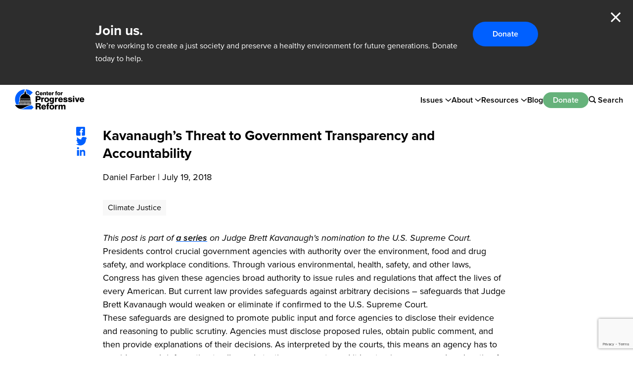

--- FILE ---
content_type: text/html; charset=UTF-8
request_url: https://progressivereform.org/cpr-blog/kavanaugh-s-threat-to-government-transparency-and-accountability/
body_size: 72580
content:
<!doctype html>
<html>
<head>
	<meta charset="UTF-8">
	<meta name="viewport" content="width=device-width, initial-scale=1.0">

	<meta name='robots' content='index, follow, max-image-preview:large, max-snippet:-1, max-video-preview:-1' />

	<!-- This site is optimized with the Yoast SEO plugin v19.6.1 - https://yoast.com/wordpress/plugins/seo/ -->
	<title>Kavanaugh&#039;s Threat to Government Transparency and Accountability - Center for Progressive Reform</title>
	<link rel="canonical" href="https://progressivereform.org/cpr-blog/kavanaugh-s-threat-to-government-transparency-and-accountability/" />
	<meta property="og:locale" content="en_US" />
	<meta property="og:type" content="article" />
	<meta property="og:title" content="Kavanaugh&#039;s Threat to Government Transparency and Accountability - Center for Progressive Reform" />
	<meta property="og:description" content="This post is part of a series on Judge Brett Kavanaugh&#x27;s nomination to the U.S. Supreme Court. Presidents control crucial government agencies with authority over the environment, food and drug safety, and workplace conditions. Through various environmental, health, safety, and other laws, Congress has given these agencies broad authority to issue rules and regulations that affect the [&hellip;]" />
	<meta property="og:url" content="https://progressivereform.org/cpr-blog/kavanaugh-s-threat-to-government-transparency-and-accountability/" />
	<meta property="og:site_name" content="Center for Progressive Reform" />
	<meta property="article:publisher" content="https://www.facebook.com/CenterforProgressiveReform/" />
	<meta property="article:published_time" content="2018-07-19T00:00:00+00:00" />
	<meta property="article:modified_time" content="2022-08-29T20:25:25+00:00" />
	<meta property="og:image" content="https://cpr-assets.s3.amazonaws.com/images/SupCtColumns_wide.2e16d0ba.fill-1250x550.jpg" />
	<meta property="og:image:type" content="image/jpeg" />
	<meta name="author" content="Progressive Reform" />
	<meta name="twitter:card" content="summary_large_image" />
	<meta name="twitter:creator" content="@CPRBlog" />
	<meta name="twitter:site" content="@CPRBlog" />
	<!-- / Yoast SEO plugin. -->


<link rel='dns-prefetch' href='//s.w.org' />
<link rel='dns-prefetch' href='//cpr-assets.s3.amazonaws.com' />
<script type="text/javascript">
window._wpemojiSettings = {"baseUrl":"https:\/\/s.w.org\/images\/core\/emoji\/14.0.0\/72x72\/","ext":".png","svgUrl":"https:\/\/s.w.org\/images\/core\/emoji\/14.0.0\/svg\/","svgExt":".svg","source":{"concatemoji":"https:\/\/progressivereform.org\/wp-includes\/js\/wp-emoji-release.min.js?ver=6.0.3"}};
/*! This file is auto-generated */
!function(e,a,t){var n,r,o,i=a.createElement("canvas"),p=i.getContext&&i.getContext("2d");function s(e,t){var a=String.fromCharCode,e=(p.clearRect(0,0,i.width,i.height),p.fillText(a.apply(this,e),0,0),i.toDataURL());return p.clearRect(0,0,i.width,i.height),p.fillText(a.apply(this,t),0,0),e===i.toDataURL()}function c(e){var t=a.createElement("script");t.src=e,t.defer=t.type="text/javascript",a.getElementsByTagName("head")[0].appendChild(t)}for(o=Array("flag","emoji"),t.supports={everything:!0,everythingExceptFlag:!0},r=0;r<o.length;r++)t.supports[o[r]]=function(e){if(!p||!p.fillText)return!1;switch(p.textBaseline="top",p.font="600 32px Arial",e){case"flag":return s([127987,65039,8205,9895,65039],[127987,65039,8203,9895,65039])?!1:!s([55356,56826,55356,56819],[55356,56826,8203,55356,56819])&&!s([55356,57332,56128,56423,56128,56418,56128,56421,56128,56430,56128,56423,56128,56447],[55356,57332,8203,56128,56423,8203,56128,56418,8203,56128,56421,8203,56128,56430,8203,56128,56423,8203,56128,56447]);case"emoji":return!s([129777,127995,8205,129778,127999],[129777,127995,8203,129778,127999])}return!1}(o[r]),t.supports.everything=t.supports.everything&&t.supports[o[r]],"flag"!==o[r]&&(t.supports.everythingExceptFlag=t.supports.everythingExceptFlag&&t.supports[o[r]]);t.supports.everythingExceptFlag=t.supports.everythingExceptFlag&&!t.supports.flag,t.DOMReady=!1,t.readyCallback=function(){t.DOMReady=!0},t.supports.everything||(n=function(){t.readyCallback()},a.addEventListener?(a.addEventListener("DOMContentLoaded",n,!1),e.addEventListener("load",n,!1)):(e.attachEvent("onload",n),a.attachEvent("onreadystatechange",function(){"complete"===a.readyState&&t.readyCallback()})),(e=t.source||{}).concatemoji?c(e.concatemoji):e.wpemoji&&e.twemoji&&(c(e.twemoji),c(e.wpemoji)))}(window,document,window._wpemojiSettings);
</script>
<style type="text/css">
img.wp-smiley,
img.emoji {
	display: inline !important;
	border: none !important;
	box-shadow: none !important;
	height: 1em !important;
	width: 1em !important;
	margin: 0 0.07em !important;
	vertical-align: -0.1em !important;
	background: none !important;
	padding: 0 !important;
}
</style>
	<link rel='stylesheet' id='wp-block-library-css'  href='https://progressivereform.org/wp-includes/css/dist/block-library/style.min.css?ver=6.0.3' type='text/css' media='all' />
<style id='global-styles-inline-css' type='text/css'>
body{--wp--preset--color--black: #000000;--wp--preset--color--cyan-bluish-gray: #abb8c3;--wp--preset--color--white: #FFFFFF;--wp--preset--color--pale-pink: #f78da7;--wp--preset--color--vivid-red: #cf2e2e;--wp--preset--color--luminous-vivid-orange: #ff6900;--wp--preset--color--luminous-vivid-amber: #fcb900;--wp--preset--color--light-green-cyan: #7bdcb5;--wp--preset--color--vivid-green-cyan: #00d084;--wp--preset--color--pale-cyan-blue: #8ed1fc;--wp--preset--color--vivid-cyan-blue: #0693e3;--wp--preset--color--vivid-purple: #9b51e0;--wp--preset--color--blue: #0060FF;--wp--preset--color--dark-gray: #2D2D2D;--wp--preset--color--green: #66B27B;--wp--preset--color--light-blue: #E5EFFF;--wp--preset--color--light-green: #DDF2E3;--wp--preset--color--light-gray: #F8F8F8;--wp--preset--color--light-gray-hover: #dedede;--wp--preset--color--light-yellow: #FFF5DF;--wp--preset--gradient--vivid-cyan-blue-to-vivid-purple: linear-gradient(135deg,rgba(6,147,227,1) 0%,rgb(155,81,224) 100%);--wp--preset--gradient--light-green-cyan-to-vivid-green-cyan: linear-gradient(135deg,rgb(122,220,180) 0%,rgb(0,208,130) 100%);--wp--preset--gradient--luminous-vivid-amber-to-luminous-vivid-orange: linear-gradient(135deg,rgba(252,185,0,1) 0%,rgba(255,105,0,1) 100%);--wp--preset--gradient--luminous-vivid-orange-to-vivid-red: linear-gradient(135deg,rgba(255,105,0,1) 0%,rgb(207,46,46) 100%);--wp--preset--gradient--very-light-gray-to-cyan-bluish-gray: linear-gradient(135deg,rgb(238,238,238) 0%,rgb(169,184,195) 100%);--wp--preset--gradient--cool-to-warm-spectrum: linear-gradient(135deg,rgb(74,234,220) 0%,rgb(151,120,209) 20%,rgb(207,42,186) 40%,rgb(238,44,130) 60%,rgb(251,105,98) 80%,rgb(254,248,76) 100%);--wp--preset--gradient--blush-light-purple: linear-gradient(135deg,rgb(255,206,236) 0%,rgb(152,150,240) 100%);--wp--preset--gradient--blush-bordeaux: linear-gradient(135deg,rgb(254,205,165) 0%,rgb(254,45,45) 50%,rgb(107,0,62) 100%);--wp--preset--gradient--luminous-dusk: linear-gradient(135deg,rgb(255,203,112) 0%,rgb(199,81,192) 50%,rgb(65,88,208) 100%);--wp--preset--gradient--pale-ocean: linear-gradient(135deg,rgb(255,245,203) 0%,rgb(182,227,212) 50%,rgb(51,167,181) 100%);--wp--preset--gradient--electric-grass: linear-gradient(135deg,rgb(202,248,128) 0%,rgb(113,206,126) 100%);--wp--preset--gradient--midnight: linear-gradient(135deg,rgb(2,3,129) 0%,rgb(40,116,252) 100%);--wp--preset--duotone--dark-grayscale: url('#wp-duotone-dark-grayscale');--wp--preset--duotone--grayscale: url('#wp-duotone-grayscale');--wp--preset--duotone--purple-yellow: url('#wp-duotone-purple-yellow');--wp--preset--duotone--blue-red: url('#wp-duotone-blue-red');--wp--preset--duotone--midnight: url('#wp-duotone-midnight');--wp--preset--duotone--magenta-yellow: url('#wp-duotone-magenta-yellow');--wp--preset--duotone--purple-green: url('#wp-duotone-purple-green');--wp--preset--duotone--blue-orange: url('#wp-duotone-blue-orange');--wp--preset--font-size--small: 13px;--wp--preset--font-size--medium: 20px;--wp--preset--font-size--large: 36px;--wp--preset--font-size--x-large: 42px;--wp--preset--font-size--12-px: 12px;--wp--preset--font-size--16-px: 16px;--wp--preset--font-size--18-px: 18px;--wp--preset--font-size--20-px: 20px;--wp--preset--font-size--22-px: 22px;--wp--preset--font-size--24-px: 24px;--wp--preset--font-size--28-px: 28px;--wp--preset--font-size--32-px: 32px;--wp--preset--font-size--34-px: 34px;--wp--preset--font-size--50-px: 50px;--wp--preset--font-size--70-px: 70px;--wp--preset--font-family--proxima-nova: "proxima-nova", serif;}body { margin: 0; }body{font-family: var(--wp--preset--font-family--roboto);--wp--style--block-gap: 24px;}.wp-site-blocks > .alignleft { float: left; margin-right: 2em; }.wp-site-blocks > .alignright { float: right; margin-left: 2em; }.wp-site-blocks > .aligncenter { justify-content: center; margin-left: auto; margin-right: auto; }.wp-site-blocks > * { margin-block-start: 0; margin-block-end: 0; }.wp-site-blocks > * + * { margin-block-start: var( --wp--style--block-gap ); }.has-black-color{color: var(--wp--preset--color--black) !important;}.has-cyan-bluish-gray-color{color: var(--wp--preset--color--cyan-bluish-gray) !important;}.has-white-color{color: var(--wp--preset--color--white) !important;}.has-pale-pink-color{color: var(--wp--preset--color--pale-pink) !important;}.has-vivid-red-color{color: var(--wp--preset--color--vivid-red) !important;}.has-luminous-vivid-orange-color{color: var(--wp--preset--color--luminous-vivid-orange) !important;}.has-luminous-vivid-amber-color{color: var(--wp--preset--color--luminous-vivid-amber) !important;}.has-light-green-cyan-color{color: var(--wp--preset--color--light-green-cyan) !important;}.has-vivid-green-cyan-color{color: var(--wp--preset--color--vivid-green-cyan) !important;}.has-pale-cyan-blue-color{color: var(--wp--preset--color--pale-cyan-blue) !important;}.has-vivid-cyan-blue-color{color: var(--wp--preset--color--vivid-cyan-blue) !important;}.has-vivid-purple-color{color: var(--wp--preset--color--vivid-purple) !important;}.has-blue-color{color: var(--wp--preset--color--blue) !important;}.has-dark-gray-color{color: var(--wp--preset--color--dark-gray) !important;}.has-green-color{color: var(--wp--preset--color--green) !important;}.has-light-blue-color{color: var(--wp--preset--color--light-blue) !important;}.has-light-green-color{color: var(--wp--preset--color--light-green) !important;}.has-light-gray-color{color: var(--wp--preset--color--light-gray) !important;}.has-light-gray-hover-color{color: var(--wp--preset--color--light-gray-hover) !important;}.has-light-yellow-color{color: var(--wp--preset--color--light-yellow) !important;}.has-black-background-color{background-color: var(--wp--preset--color--black) !important;}.has-cyan-bluish-gray-background-color{background-color: var(--wp--preset--color--cyan-bluish-gray) !important;}.has-white-background-color{background-color: var(--wp--preset--color--white) !important;}.has-pale-pink-background-color{background-color: var(--wp--preset--color--pale-pink) !important;}.has-vivid-red-background-color{background-color: var(--wp--preset--color--vivid-red) !important;}.has-luminous-vivid-orange-background-color{background-color: var(--wp--preset--color--luminous-vivid-orange) !important;}.has-luminous-vivid-amber-background-color{background-color: var(--wp--preset--color--luminous-vivid-amber) !important;}.has-light-green-cyan-background-color{background-color: var(--wp--preset--color--light-green-cyan) !important;}.has-vivid-green-cyan-background-color{background-color: var(--wp--preset--color--vivid-green-cyan) !important;}.has-pale-cyan-blue-background-color{background-color: var(--wp--preset--color--pale-cyan-blue) !important;}.has-vivid-cyan-blue-background-color{background-color: var(--wp--preset--color--vivid-cyan-blue) !important;}.has-vivid-purple-background-color{background-color: var(--wp--preset--color--vivid-purple) !important;}.has-blue-background-color{background-color: var(--wp--preset--color--blue) !important;}.has-dark-gray-background-color{background-color: var(--wp--preset--color--dark-gray) !important;}.has-green-background-color{background-color: var(--wp--preset--color--green) !important;}.has-light-blue-background-color{background-color: var(--wp--preset--color--light-blue) !important;}.has-light-green-background-color{background-color: var(--wp--preset--color--light-green) !important;}.has-light-gray-background-color{background-color: var(--wp--preset--color--light-gray) !important;}.has-light-gray-hover-background-color{background-color: var(--wp--preset--color--light-gray-hover) !important;}.has-light-yellow-background-color{background-color: var(--wp--preset--color--light-yellow) !important;}.has-black-border-color{border-color: var(--wp--preset--color--black) !important;}.has-cyan-bluish-gray-border-color{border-color: var(--wp--preset--color--cyan-bluish-gray) !important;}.has-white-border-color{border-color: var(--wp--preset--color--white) !important;}.has-pale-pink-border-color{border-color: var(--wp--preset--color--pale-pink) !important;}.has-vivid-red-border-color{border-color: var(--wp--preset--color--vivid-red) !important;}.has-luminous-vivid-orange-border-color{border-color: var(--wp--preset--color--luminous-vivid-orange) !important;}.has-luminous-vivid-amber-border-color{border-color: var(--wp--preset--color--luminous-vivid-amber) !important;}.has-light-green-cyan-border-color{border-color: var(--wp--preset--color--light-green-cyan) !important;}.has-vivid-green-cyan-border-color{border-color: var(--wp--preset--color--vivid-green-cyan) !important;}.has-pale-cyan-blue-border-color{border-color: var(--wp--preset--color--pale-cyan-blue) !important;}.has-vivid-cyan-blue-border-color{border-color: var(--wp--preset--color--vivid-cyan-blue) !important;}.has-vivid-purple-border-color{border-color: var(--wp--preset--color--vivid-purple) !important;}.has-blue-border-color{border-color: var(--wp--preset--color--blue) !important;}.has-dark-gray-border-color{border-color: var(--wp--preset--color--dark-gray) !important;}.has-green-border-color{border-color: var(--wp--preset--color--green) !important;}.has-light-blue-border-color{border-color: var(--wp--preset--color--light-blue) !important;}.has-light-green-border-color{border-color: var(--wp--preset--color--light-green) !important;}.has-light-gray-border-color{border-color: var(--wp--preset--color--light-gray) !important;}.has-light-gray-hover-border-color{border-color: var(--wp--preset--color--light-gray-hover) !important;}.has-light-yellow-border-color{border-color: var(--wp--preset--color--light-yellow) !important;}.has-vivid-cyan-blue-to-vivid-purple-gradient-background{background: var(--wp--preset--gradient--vivid-cyan-blue-to-vivid-purple) !important;}.has-light-green-cyan-to-vivid-green-cyan-gradient-background{background: var(--wp--preset--gradient--light-green-cyan-to-vivid-green-cyan) !important;}.has-luminous-vivid-amber-to-luminous-vivid-orange-gradient-background{background: var(--wp--preset--gradient--luminous-vivid-amber-to-luminous-vivid-orange) !important;}.has-luminous-vivid-orange-to-vivid-red-gradient-background{background: var(--wp--preset--gradient--luminous-vivid-orange-to-vivid-red) !important;}.has-very-light-gray-to-cyan-bluish-gray-gradient-background{background: var(--wp--preset--gradient--very-light-gray-to-cyan-bluish-gray) !important;}.has-cool-to-warm-spectrum-gradient-background{background: var(--wp--preset--gradient--cool-to-warm-spectrum) !important;}.has-blush-light-purple-gradient-background{background: var(--wp--preset--gradient--blush-light-purple) !important;}.has-blush-bordeaux-gradient-background{background: var(--wp--preset--gradient--blush-bordeaux) !important;}.has-luminous-dusk-gradient-background{background: var(--wp--preset--gradient--luminous-dusk) !important;}.has-pale-ocean-gradient-background{background: var(--wp--preset--gradient--pale-ocean) !important;}.has-electric-grass-gradient-background{background: var(--wp--preset--gradient--electric-grass) !important;}.has-midnight-gradient-background{background: var(--wp--preset--gradient--midnight) !important;}.has-small-font-size{font-size: var(--wp--preset--font-size--small) !important;}.has-medium-font-size{font-size: var(--wp--preset--font-size--medium) !important;}.has-large-font-size{font-size: var(--wp--preset--font-size--large) !important;}.has-x-large-font-size{font-size: var(--wp--preset--font-size--x-large) !important;}.has-12-px-font-size{font-size: var(--wp--preset--font-size--12-px) !important;}.has-16-px-font-size{font-size: var(--wp--preset--font-size--16-px) !important;}.has-18-px-font-size{font-size: var(--wp--preset--font-size--18-px) !important;}.has-20-px-font-size{font-size: var(--wp--preset--font-size--20-px) !important;}.has-22-px-font-size{font-size: var(--wp--preset--font-size--22-px) !important;}.has-24-px-font-size{font-size: var(--wp--preset--font-size--24-px) !important;}.has-28-px-font-size{font-size: var(--wp--preset--font-size--28-px) !important;}.has-32-px-font-size{font-size: var(--wp--preset--font-size--32-px) !important;}.has-34-px-font-size{font-size: var(--wp--preset--font-size--34-px) !important;}.has-50-px-font-size{font-size: var(--wp--preset--font-size--50-px) !important;}.has-70-px-font-size{font-size: var(--wp--preset--font-size--70-px) !important;}.has-proxima-nova-font-family{font-family: var(--wp--preset--font-family--proxima-nova) !important;}
</style>
<link rel='stylesheet' id='fonts-css'  href='https://use.typekit.net/ccb3xku.css' type='text/css' media='all' />
<link rel='stylesheet' id='base-css'  href='https://progressivereform.org/wp-content/themes/progressive-reform/dist/base.css?ver=1754927730' type='text/css' media='all' />
<link rel='stylesheet' id='select2-css'  href='https://progressivereform.org/wp-content/themes/progressive-reform/src/vendor/select2-4.1.0-rc.0.min.css?ver=1754927730' type='text/css' media='all' />
<link rel='stylesheet' id='flickity-css'  href='https://progressivereform.org/wp-content/themes/progressive-reform/src/vendor/flickity-2.3.0.css?ver=1754927730' type='text/css' media='all' />
<link rel='stylesheet' id='app-css'  href='https://progressivereform.org/wp-content/themes/progressive-reform/dist/app.css?ver=1754927730' type='text/css' media='all' />
<script type='text/javascript' id='wp-sentry-browser-js-extra'>
/* <![CDATA[ */
var wp_sentry = {"dsn":"https:\/\/7deec32fce884b0b95f0eb6af32b4974@sentry.joanpiedra.com\/14","tracesSampleRate":"0","environment":"production","context":{"tags":{"wordpress":"6.0.3","language":"en-US"}}};
/* ]]> */
</script>
<script type='text/javascript' src='https://progressivereform.org/wp-content/plugins/wp-sentry-integration/public/wp-sentry-browser.min.js?ver=6.0.0' id='wp-sentry-browser-js'></script>
<script type='text/javascript' src='https://progressivereform.org/wp-includes/js/jquery/jquery.min.js?ver=3.6.0' id='jquery-core-js'></script>
<script type='text/javascript' src='https://progressivereform.org/wp-includes/js/jquery/jquery-migrate.min.js?ver=3.3.2' id='jquery-migrate-js'></script>
<script type='text/javascript' src='https://progressivereform.org/wp-content/themes/progressive-reform/src/vendor/select2-4.1.0-rc.0.min.js?ver=1754927730' id='select2-js'></script>
<script type='text/javascript' src='https://progressivereform.org/wp-content/themes/progressive-reform/src/vendor/flickity-2.3.0.pkgd.min.js?ver=1754927730' id='flickity-js'></script>
<script type='text/javascript' src='https://progressivereform.org/wp-content/themes/progressive-reform/dist/app.js?ver=1754927730' id='app-js'></script>
<script type='text/javascript' src='https://progressivereform.org/wp-content/themes/progressive-reform/src/vendor/sharer-0.5.2.min.js?ver=1754927730' id='sharer-js'></script>
<link rel="https://api.w.org/" href="https://progressivereform.org/wp-json/" /><link rel="alternate" type="application/json" href="https://progressivereform.org/wp-json/wp/v2/posts/2996" /><link rel="EditURI" type="application/rsd+xml" title="RSD" href="https://progressivereform.org/xmlrpc.php?rsd" />
<link rel="wlwmanifest" type="application/wlwmanifest+xml" href="https://progressivereform.org/wp-includes/wlwmanifest.xml" /> 
<meta name="generator" content="WordPress 6.0.3" />
<link rel='shortlink' href='https://progressivereform.org/?p=2996' />
<link rel="alternate" type="application/json+oembed" href="https://progressivereform.org/wp-json/oembed/1.0/embed?url=https%3A%2F%2Fprogressivereform.org%2Fcpr-blog%2Fkavanaugh-s-threat-to-government-transparency-and-accountability%2F" />
<link rel="alternate" type="text/xml+oembed" href="https://progressivereform.org/wp-json/oembed/1.0/embed?url=https%3A%2F%2Fprogressivereform.org%2Fcpr-blog%2Fkavanaugh-s-threat-to-government-transparency-and-accountability%2F&#038;format=xml" />
		<script defer src="https://progressivereform.org/wp-content/themes/progressive-reform/src/vendor/alpine-focus-3.14.9.min.js"></script>
		<script defer src="https://progressivereform.org/wp-content/themes/progressive-reform/src/vendor/alpine-persist-3.14.9.min.js"></script>
		<script src="https://progressivereform.org/wp-content/themes/progressive-reform/src/vendor/alpine-3.14.9.min.js" defer></script>
		<style>[x-cloak] { display: none !important; }</style>
		
<!-- Meta Pixel Code -->
<script type='text/javascript'>
!function(f,b,e,v,n,t,s){if(f.fbq)return;n=f.fbq=function(){n.callMethod?
n.callMethod.apply(n,arguments):n.queue.push(arguments)};if(!f._fbq)f._fbq=n;
n.push=n;n.loaded=!0;n.version='2.0';n.queue=[];t=b.createElement(e);t.async=!0;
t.src=v;s=b.getElementsByTagName(e)[0];s.parentNode.insertBefore(t,s)}(window,
document,'script','https://connect.facebook.net/en_US/fbevents.js?v=next');
</script>
<!-- End Meta Pixel Code -->
<script type='text/javascript'>var url = window.location.origin + '?ob=open-bridge';
            fbq('set', 'openbridge', '2297331890724445', url);
fbq('init', '2297331890724445', {}, {
    "agent": "wordpress-6.0.3-4.1.4"
})</script><script type='text/javascript'>
    fbq('track', 'PageView', []);
  </script><noscript><style>.lazyload[data-src]{display:none !important;}</style></noscript><style>.lazyload{background-image:none !important;}.lazyload:before{background-image:none !important;}</style>
	<link rel="apple-touch-icon" sizes="180x180" href="https://progressivereform.org/wp-content/themes/progressive-reform/favicons/apple-touch-icon.png">
	<link rel="icon" type="image/png" sizes="32x32" href="https://progressivereform.org/wp-content/themes/progressive-reform/favicons/favicon-32x32.png">
	<link rel="icon" type="image/png" sizes="16x16" href="https://progressivereform.org/wp-content/themes/progressive-reform/favicons/favicon-16x16.png">
	<link rel="manifest" href="https://progressivereform.org/wp-content/themes/progressive-reform/favicons/site.webmanifest">
	<!-- <link rel="mask-icon" href="https://progressivereform.org/wp-content/themes/progressive-reform/favicons/safari-pinned-tab.svg" color="#5bbad5"> -->
	<meta name="msapplication-TileColor" content="#da532c">
	<meta name="theme-color" content="#ffffff">

			<meta name="facebook-domain-verification" content="ljqr4eh7et9wjzg352u030f5f24ufm">

		<!-- Google Tag Manager -->
		<script>(function(w,d,s,l,i){w[l]=w[l]||[];w[l].push({'gtm.start':
		new Date().getTime(),event:'gtm.js'});var f=d.getElementsByTagName(s)[0],
		j=d.createElement(s),dl=l!='dataLayer'?'&l='+l:'';j.async=true;j.src=
		'https://www.googletagmanager.com/gtm.js?id='+i+dl;f.parentNode.insertBefore(j,f);
		})(window,document,'script','dataLayer','GTM-M68TGV4');</script>
		<!-- End Google Tag Manager -->

		<meta name="google-site-verification" content="PkBHAztgX3GT49cjp1N2WaS0UNhSYmkmnbHtmBy8E7M" />

			</head>
<body x-data="{ showMobileMenu: false }" class="post-template-default single single-post postid-2996 single-format-standard">
<script data-cfasync="false" data-no-defer="1">var ewww_webp_supported=false;</script>
	<svg xmlns="http://www.w3.org/2000/svg" viewBox="0 0 0 0" width="0" height="0" focusable="false" role="none" style="visibility: hidden; position: absolute; left: -9999px; overflow: hidden;" ><defs><filter id="wp-duotone-dark-grayscale"><feColorMatrix color-interpolation-filters="sRGB" type="matrix" values=" .299 .587 .114 0 0 .299 .587 .114 0 0 .299 .587 .114 0 0 .299 .587 .114 0 0 " /><feComponentTransfer color-interpolation-filters="sRGB" ><feFuncR type="table" tableValues="0 0.49803921568627" /><feFuncG type="table" tableValues="0 0.49803921568627" /><feFuncB type="table" tableValues="0 0.49803921568627" /><feFuncA type="table" tableValues="1 1" /></feComponentTransfer><feComposite in2="SourceGraphic" operator="in" /></filter></defs></svg><svg xmlns="http://www.w3.org/2000/svg" viewBox="0 0 0 0" width="0" height="0" focusable="false" role="none" style="visibility: hidden; position: absolute; left: -9999px; overflow: hidden;" ><defs><filter id="wp-duotone-grayscale"><feColorMatrix color-interpolation-filters="sRGB" type="matrix" values=" .299 .587 .114 0 0 .299 .587 .114 0 0 .299 .587 .114 0 0 .299 .587 .114 0 0 " /><feComponentTransfer color-interpolation-filters="sRGB" ><feFuncR type="table" tableValues="0 1" /><feFuncG type="table" tableValues="0 1" /><feFuncB type="table" tableValues="0 1" /><feFuncA type="table" tableValues="1 1" /></feComponentTransfer><feComposite in2="SourceGraphic" operator="in" /></filter></defs></svg><svg xmlns="http://www.w3.org/2000/svg" viewBox="0 0 0 0" width="0" height="0" focusable="false" role="none" style="visibility: hidden; position: absolute; left: -9999px; overflow: hidden;" ><defs><filter id="wp-duotone-purple-yellow"><feColorMatrix color-interpolation-filters="sRGB" type="matrix" values=" .299 .587 .114 0 0 .299 .587 .114 0 0 .299 .587 .114 0 0 .299 .587 .114 0 0 " /><feComponentTransfer color-interpolation-filters="sRGB" ><feFuncR type="table" tableValues="0.54901960784314 0.98823529411765" /><feFuncG type="table" tableValues="0 1" /><feFuncB type="table" tableValues="0.71764705882353 0.25490196078431" /><feFuncA type="table" tableValues="1 1" /></feComponentTransfer><feComposite in2="SourceGraphic" operator="in" /></filter></defs></svg><svg xmlns="http://www.w3.org/2000/svg" viewBox="0 0 0 0" width="0" height="0" focusable="false" role="none" style="visibility: hidden; position: absolute; left: -9999px; overflow: hidden;" ><defs><filter id="wp-duotone-blue-red"><feColorMatrix color-interpolation-filters="sRGB" type="matrix" values=" .299 .587 .114 0 0 .299 .587 .114 0 0 .299 .587 .114 0 0 .299 .587 .114 0 0 " /><feComponentTransfer color-interpolation-filters="sRGB" ><feFuncR type="table" tableValues="0 1" /><feFuncG type="table" tableValues="0 0.27843137254902" /><feFuncB type="table" tableValues="0.5921568627451 0.27843137254902" /><feFuncA type="table" tableValues="1 1" /></feComponentTransfer><feComposite in2="SourceGraphic" operator="in" /></filter></defs></svg><svg xmlns="http://www.w3.org/2000/svg" viewBox="0 0 0 0" width="0" height="0" focusable="false" role="none" style="visibility: hidden; position: absolute; left: -9999px; overflow: hidden;" ><defs><filter id="wp-duotone-midnight"><feColorMatrix color-interpolation-filters="sRGB" type="matrix" values=" .299 .587 .114 0 0 .299 .587 .114 0 0 .299 .587 .114 0 0 .299 .587 .114 0 0 " /><feComponentTransfer color-interpolation-filters="sRGB" ><feFuncR type="table" tableValues="0 0" /><feFuncG type="table" tableValues="0 0.64705882352941" /><feFuncB type="table" tableValues="0 1" /><feFuncA type="table" tableValues="1 1" /></feComponentTransfer><feComposite in2="SourceGraphic" operator="in" /></filter></defs></svg><svg xmlns="http://www.w3.org/2000/svg" viewBox="0 0 0 0" width="0" height="0" focusable="false" role="none" style="visibility: hidden; position: absolute; left: -9999px; overflow: hidden;" ><defs><filter id="wp-duotone-magenta-yellow"><feColorMatrix color-interpolation-filters="sRGB" type="matrix" values=" .299 .587 .114 0 0 .299 .587 .114 0 0 .299 .587 .114 0 0 .299 .587 .114 0 0 " /><feComponentTransfer color-interpolation-filters="sRGB" ><feFuncR type="table" tableValues="0.78039215686275 1" /><feFuncG type="table" tableValues="0 0.94901960784314" /><feFuncB type="table" tableValues="0.35294117647059 0.47058823529412" /><feFuncA type="table" tableValues="1 1" /></feComponentTransfer><feComposite in2="SourceGraphic" operator="in" /></filter></defs></svg><svg xmlns="http://www.w3.org/2000/svg" viewBox="0 0 0 0" width="0" height="0" focusable="false" role="none" style="visibility: hidden; position: absolute; left: -9999px; overflow: hidden;" ><defs><filter id="wp-duotone-purple-green"><feColorMatrix color-interpolation-filters="sRGB" type="matrix" values=" .299 .587 .114 0 0 .299 .587 .114 0 0 .299 .587 .114 0 0 .299 .587 .114 0 0 " /><feComponentTransfer color-interpolation-filters="sRGB" ><feFuncR type="table" tableValues="0.65098039215686 0.40392156862745" /><feFuncG type="table" tableValues="0 1" /><feFuncB type="table" tableValues="0.44705882352941 0.4" /><feFuncA type="table" tableValues="1 1" /></feComponentTransfer><feComposite in2="SourceGraphic" operator="in" /></filter></defs></svg><svg xmlns="http://www.w3.org/2000/svg" viewBox="0 0 0 0" width="0" height="0" focusable="false" role="none" style="visibility: hidden; position: absolute; left: -9999px; overflow: hidden;" ><defs><filter id="wp-duotone-blue-orange"><feColorMatrix color-interpolation-filters="sRGB" type="matrix" values=" .299 .587 .114 0 0 .299 .587 .114 0 0 .299 .587 .114 0 0 .299 .587 .114 0 0 " /><feComponentTransfer color-interpolation-filters="sRGB" ><feFuncR type="table" tableValues="0.098039215686275 1" /><feFuncG type="table" tableValues="0 0.66274509803922" /><feFuncB type="table" tableValues="0.84705882352941 0.41960784313725" /><feFuncA type="table" tableValues="1 1" /></feComponentTransfer><feComposite in2="SourceGraphic" operator="in" /></filter></defs></svg>
<!-- Meta Pixel Code -->
<noscript>
<img height="1" width="1" style="display:none" alt="fbpx"
src="https://www.facebook.com/tr?id=2297331890724445&ev=PageView&noscript=1" />
</noscript>
<!-- End Meta Pixel Code -->

	<!-- Google Tag Manager (noscript) -->
	<noscript><iframe src="https://www.googletagmanager.com/ns.html?id=GTM-M68TGV4"
	height="0" width="0" style="display:none;visibility:hidden"></iframe></noscript>
	<!-- End Google Tag Manager (noscript) -->

	
	<div class="donation-banner" x-data="donationBanner" x-show="open" x-cloak>
		<div class="container">
			<div class="prose-sm">
				<p class="h3">Join us.</p>
				<p style="font-weight: 400;">We’re working to create a just society and preserve a healthy environment for future generations. Donate today to help.</p>
			</div>
			<a href="https://progressivereform.networkforgood.com/" class="button-blue" target="_blank">Donate</a>
			<button class="close" type="button" @click="close()">Close</button>
		</div>
	</div>

<script>
	document.addEventListener('alpine:init', () => {
		Alpine.data('donationBanner', function() {
			return {
				closed: this.$persist(false).as('donationBannerClosed'),
				date: this.$persist(null).as('donationBannerDate'),

				expired() {
					if (!this.date) {
						return false;
					}

					const oneWeek = 604800000;
					return (new Date() - new Date(this.date)) > oneWeek
				},

				open() {
					return !this.closed || (this.closed && this.expired());
				},

				close() {
					this.closed = true
					this.date = (new Date()).toString()
				}
			};
		})
	})
</script>

	<header class="header-container bg-white px-1 lg:px-5 sticky z-10">
		<div class="relative h-[61px] flex gap-6">
			<a class="header-logo absolute left-0 top-0" href="https://progressivereform.org">
				<img class="h-[61px] lazyload" src="[data-uri]" alt="" with="160" height="61" data-src="https://progressivereform.org/wp-content/themes/progressive-reform/images/logo.png" decoding="async"><noscript><img class="h-[61px]" src="https://progressivereform.org/wp-content/themes/progressive-reform/images/logo.png" alt="" with="160" height="61" data-eio="l"></noscript>
			</a>

			<div class="flex-1"></div>

			<button type="button" class="p-2 lg:hidden" @click="showMobileMenu = true">
				<svg xmlns="http://www.w3.org/2000/svg" height="24px" viewBox="0 0 24 24" width="24px" fill="#000000"><path d="M0 0h24v24H0z" fill="none"/><path d="M3 18h18v-2H3v2zm0-5h18v-2H3v2zm0-7v2h18V6H3z"/></svg>
			</button>

			<div class="menu-header-container hidden lg:flex"><ul id="menu-header" class="menu"><li id="menu-item-9" class="menu-item menu-item-type-custom menu-item-object-custom menu-item-has-children menu-item-9"><a>Issues</a>
<ul class="sub-menu">
	<li id="menu-item-8814" class="menu-item menu-item-type-post_type menu-item-object-page menu-item-8814"><a href="https://progressivereform.org/climate-justice/">Climate Justice</a></li>
	<li id="menu-item-8816" class="menu-item menu-item-type-post_type menu-item-object-page menu-item-8816"><a href="https://progressivereform.org/responsive-government/">Responsive Government</a></li>
	<li id="menu-item-8815" class="menu-item menu-item-type-post_type menu-item-object-page menu-item-8815"><a href="https://progressivereform.org/public-protections/">Public Protections</a></li>
</ul>
</li>
<li id="menu-item-6225" class="menu-item menu-item-type-post_type menu-item-object-page menu-item-has-children menu-item-6225"><a href="https://progressivereform.org/about/">About</a>
<ul class="sub-menu">
	<li id="menu-item-8811" class="menu-item menu-item-type-post_type menu-item-object-page menu-item-8811"><a href="https://progressivereform.org/about/">Who We Are</a></li>
	<li id="menu-item-6235" class="menu-item menu-item-type-post_type menu-item-object-page menu-item-6235"><a href="https://progressivereform.org/member-scholars/">Member Scholars</a></li>
	<li id="menu-item-6227" class="menu-item menu-item-type-post_type menu-item-object-page menu-item-6227"><a href="https://progressivereform.org/board-and-advisory-council/">Board of Directors</a></li>
	<li id="menu-item-6226" class="menu-item menu-item-type-post_type menu-item-object-page menu-item-6226"><a href="https://progressivereform.org/staff/">Staff</a></li>
	<li id="menu-item-6238" class="menu-item menu-item-type-post_type menu-item-object-page menu-item-6238"><a href="https://progressivereform.org/careers/">Careers</a></li>
</ul>
</li>
<li id="menu-item-11" class="menu-item menu-item-type-custom menu-item-object-custom menu-item-has-children menu-item-11"><a>Resources</a>
<ul class="sub-menu">
	<li id="menu-item-6391" class="menu-item menu-item-type-post_type menu-item-object-page menu-item-6391"><a href="https://progressivereform.org/publications/">Publications &#038; News</a></li>
	<li id="menu-item-8589" class="menu-item menu-item-type-post_type menu-item-object-page menu-item-8589"><a href="https://progressivereform.org/podcast/">Podcast</a></li>
	<li id="menu-item-8590" class="menu-item menu-item-type-post_type menu-item-object-page menu-item-8590"><a href="https://progressivereform.org/events/">Events</a></li>
</ul>
</li>
<li id="menu-item-6204" class="menu-item menu-item-type-post_type menu-item-object-page current_page_parent menu-item-6204"><a href="https://progressivereform.org/cpr-blog/">Blog</a></li>
</ul></div>
			<div class="header-buttons hidden lg:flex h-full items-center gap-x-6">
									<a href="https://progressivereform.networkforgood.com/" class="button-green" target="_blank">Donate</a>
				
				<a href="https://progressivereform.org/search/" class="header-search" type="button"><span>Search</span></a>
			</div>
		</div>
	</header>

	<div class="mobile-menu-container fixed inset-0 bg-theme-blue text-white p-11 pt-16 overflow-auto" x-cloak x-show="showMobileMenu" x-trap.noscroll="showMobileMenu" @resize.window.debounce.200ms="if (showMobileMenu && window.innerWidth > 1023) showMobileMenu = false">
		<button class="close" type="button" @click="showMobileMenu = false">Close</button>
		<div class="mobile-menu"><ul id="menu-mobile" class="menu"><li id="menu-item-12965" class="menu-item menu-item-type-post_type menu-item-object-page menu-item-home menu-item-12965"><a href="https://progressivereform.org/">Home</a></li>
<li id="menu-item-12980" class="menu-item menu-item-type-custom menu-item-object-custom menu-item-has-children menu-item-12980"><a>Issues</a>
<ul class="sub-menu">
	<li id="menu-item-12970" class="menu-item menu-item-type-post_type menu-item-object-page menu-item-12970"><a href="https://progressivereform.org/climate-justice/">Climate Justice</a></li>
	<li id="menu-item-12976" class="menu-item menu-item-type-post_type menu-item-object-page menu-item-12976"><a href="https://progressivereform.org/responsive-government/">Responsive Government</a></li>
	<li id="menu-item-12974" class="menu-item menu-item-type-post_type menu-item-object-page menu-item-12974"><a href="https://progressivereform.org/public-protections/">Public Protections</a></li>
</ul>
</li>
<li id="menu-item-12979" class="menu-item menu-item-type-custom menu-item-object-custom menu-item-has-children menu-item-12979"><a>About</a>
<ul class="sub-menu">
	<li id="menu-item-12967" class="menu-item menu-item-type-post_type menu-item-object-page menu-item-12967"><a href="https://progressivereform.org/about/">Who We Are</a></li>
	<li id="menu-item-12973" class="menu-item menu-item-type-post_type menu-item-object-page menu-item-12973"><a href="https://progressivereform.org/member-scholars/">Member Scholars</a></li>
	<li id="menu-item-12968" class="menu-item menu-item-type-post_type menu-item-object-page menu-item-12968"><a href="https://progressivereform.org/board-and-advisory-council/">Board of Directors</a></li>
	<li id="menu-item-12978" class="menu-item menu-item-type-post_type menu-item-object-page menu-item-12978"><a href="https://progressivereform.org/staff/">Staff</a></li>
	<li id="menu-item-12969" class="menu-item menu-item-type-post_type menu-item-object-page menu-item-12969"><a href="https://progressivereform.org/careers/">Careers</a></li>
</ul>
</li>
<li id="menu-item-12981" class="menu-item menu-item-type-custom menu-item-object-custom menu-item-has-children menu-item-12981"><a>Resources</a>
<ul class="sub-menu">
	<li id="menu-item-12975" class="menu-item menu-item-type-post_type menu-item-object-page menu-item-12975"><a href="https://progressivereform.org/publications/">Publications</a></li>
	<li id="menu-item-12971" class="menu-item menu-item-type-post_type menu-item-object-page menu-item-12971"><a href="https://progressivereform.org/podcast/">Podcast</a></li>
	<li id="menu-item-12972" class="menu-item menu-item-type-post_type menu-item-object-page menu-item-12972"><a href="https://progressivereform.org/events/">Events</a></li>
</ul>
</li>
<li id="menu-item-12966" class="menu-item menu-item-type-post_type menu-item-object-page current_page_parent menu-item-12966"><a href="https://progressivereform.org/cpr-blog/">Blog</a></li>
<li id="menu-item-12982" class="menu-item menu-item-type-custom menu-item-object-custom menu-item-12982"><a target="_blank" rel="noopener" href="https://progressivereform.networkforgood.com/">Donate</a></li>
<li id="menu-item-12977" class="menu-item menu-item-type-post_type menu-item-object-page menu-item-12977"><a href="https://progressivereform.org/search/">Search</a></li>
</ul></div>	</div>

<div class="container py-6 mx-auto max-w-[974px] md:px-[55px]">
	
	<div class="relative">
			<div class="pr-11">
				<h1 class="h3 mb-4">Kavanaugh&#8217;s Threat to Government Transparency and Accountability</h1>
				
<div class="post-info-row text-lg mb-8">
	<a href="/cpr-blog/?authors=191">Daniel Farber</a> <span class="select-none">|</span> July 19, 2018</div>

							</div>

		
<div class="post-categories flex flex-wrap gap-1 mb-8">
						<a class="bg-theme-light-gray px-2.5 py-1 no-underline hover:bg-theme-light-gray-hover font-normal" href="/cpr-blog/?issue=666">Climate Justice</a>
	</div>

		<div class="flex md:flex-col gap-4 mb-8 md:mb-0 md:mr-4 lg:mr-8 md:absolute top-0 right-full">
			<button type="button" class="block" data-sharer="facebook" data-url="https://progressivereform.org/cpr-blog/kavanaugh-s-threat-to-government-transparency-and-accountability/">
				<svg class="fill-current text-theme-blue" width="18" height="18" viewBox="0 0 18 18" fill="none" xmlns="http://www.w3.org/2000/svg">
					<path d="M18 1.97871C17.9997 1.45425 17.7913 0.951352 17.4205 0.580382C17.0498 0.209412 16.547 0.000681008 16.0226 0L1.97743 0C1.45297 0.000681008 0.950202 0.209412 0.579473 0.580382C0.208744 0.951352 0.000340117 1.45425 0 1.97871L0 16.0213C0.000340117 16.5457 0.208744 17.0486 0.579473 17.4196C0.950202 17.7906 1.45297 17.9993 1.97743 18H8.36614C8.45139 18 8.53315 17.9661 8.59343 17.9059C8.65371 17.8456 8.68757 17.7638 8.68757 17.6786V11.5869C8.68757 11.5016 8.65371 11.4199 8.59343 11.3596C8.53315 11.2993 8.45139 11.2654 8.36614 11.2654H7.86214C7.65243 11.2654 7.45131 11.1821 7.30302 11.0338C7.15474 10.8855 7.07143 10.6844 7.07143 10.4747V9.49371C7.07126 9.38977 7.09159 9.28681 7.13125 9.19073C7.17091 9.09464 7.22913 9.00732 7.30257 8.93376C7.37601 8.8602 7.46323 8.80184 7.55925 8.76203C7.65527 8.72221 7.7582 8.70171 7.86214 8.70171H8.36614C8.45139 8.70171 8.53315 8.66785 8.59343 8.60757C8.65371 8.54729 8.68757 8.46553 8.68757 8.38029V7.2C8.63539 6.7715 8.67678 6.33679 8.80891 5.92584C8.94103 5.5149 9.16074 5.13751 9.45286 4.81972C9.74499 4.50192 10.1026 4.25129 10.501 4.0851C10.8994 3.91892 11.3291 3.84114 11.7604 3.85714C12.033 3.85714 12.6514 3.87386 13.239 3.88286C13.4455 3.88757 13.6418 3.97299 13.7861 4.1208C13.9303 4.26862 14.0108 4.46706 14.0104 4.67357V5.63014C14.0114 5.7342 13.9919 5.83743 13.953 5.93392C13.914 6.03041 13.8564 6.11826 13.7834 6.19244C13.7104 6.26661 13.6235 6.32565 13.5277 6.36617C13.4318 6.4067 13.3289 6.4279 13.2249 6.42857H12.6C12.1114 6.42857 11.6216 6.42857 11.6216 7.50729V8.388C11.6216 8.47325 11.6554 8.555 11.7157 8.61528C11.776 8.67556 11.8578 8.70943 11.943 8.70943H12.5344C12.7443 8.70977 12.9454 8.79336 13.0936 8.94185C13.2419 9.09035 13.3251 9.2916 13.3251 9.50143V10.4824C13.3251 10.6921 13.2418 10.8933 13.0935 11.0415C12.9453 11.1898 12.7441 11.2731 12.5344 11.2731H11.943C11.8578 11.2731 11.776 11.307 11.7157 11.3673C11.6554 11.4276 11.6216 11.5093 11.6216 11.5946V17.6786C11.6216 17.7638 11.6554 17.8456 11.7157 17.9059C11.776 17.9661 11.8578 18 11.943 18H16.0264C16.5502 17.9983 17.052 17.7891 17.4219 17.4183C17.7918 17.0474 17.9997 16.5451 18 16.0213V1.97871Z" />
				</svg>
			</button>
			<button type="button" class="block" data-sharer="twitter" data-via="CPRBlog" data-url="https://progressivereform.org/cpr-blog/kavanaugh-s-threat-to-government-transparency-and-accountability/" data-title="Kavanaugh&#8217;s Threat to Government Transparency and Accountability">
				<svg class="fill-current text-theme-blue" width="22" height="22" viewBox="0 0 22 22" fill="none" xmlns="http://www.w3.org/2000/svg">
					<path d="M21.3767 5.90335C21.4419 5.84913 21.4908 5.77788 21.5179 5.69752C21.5451 5.61716 21.5494 5.53085 21.5304 5.44819C21.5114 5.36553 21.4698 5.28976 21.4103 5.22932C21.3508 5.16888 21.2757 5.12614 21.1933 5.10585L20.4692 4.92251C20.4033 4.90603 20.3419 4.87512 20.2895 4.83203C20.2371 4.78894 20.1948 4.73474 20.1659 4.67334C20.1369 4.61195 20.122 4.54489 20.1221 4.47701C20.1223 4.40913 20.1375 4.34213 20.1667 4.28085L20.57 3.46501C20.6081 3.38596 20.6227 3.29763 20.6121 3.21051C20.6014 3.1234 20.566 3.04117 20.51 2.97359C20.454 2.90602 20.3798 2.85594 20.2962 2.8293C20.2126 2.80267 20.1231 2.8006 20.0383 2.82335L18.205 3.33668C18.1367 3.3566 18.0647 3.36035 17.9947 3.34762C17.9247 3.33489 17.8586 3.30604 17.8017 3.26335C17.0083 2.66833 16.0434 2.34668 15.0517 2.34668C13.8361 2.34668 12.6703 2.82957 11.8107 3.68911C10.9512 4.54865 10.4683 5.71444 10.4683 6.93001V7.26001C10.4687 7.31631 10.4484 7.3708 10.4112 7.41306C10.374 7.45533 10.3226 7.48243 10.2667 7.48918C7.69082 7.79168 5.22499 6.48085 2.56665 3.41918C2.50891 3.35549 2.43471 3.30896 2.35224 3.2847C2.26976 3.26044 2.18219 3.2594 2.09915 3.28168C2.02435 3.31606 1.96019 3.36996 1.91341 3.43771C1.86663 3.50545 1.83897 3.58455 1.83332 3.66668C1.46616 5.17491 1.6146 6.76265 2.25499 8.17668C2.27393 8.21418 2.28221 8.25618 2.2789 8.29807C2.27559 8.33996 2.26082 8.38013 2.23622 8.41419C2.21162 8.44826 2.17813 8.4749 2.1394 8.49121C2.10068 8.50752 2.05821 8.51288 2.01665 8.50668L0.989987 8.30501C0.917077 8.29329 0.842414 8.29936 0.772354 8.3227C0.702294 8.34604 0.638911 8.38597 0.587602 8.43908C0.536293 8.49219 0.498576 8.55691 0.477662 8.62773C0.456749 8.69856 0.453258 8.77338 0.467486 8.84585C0.546631 9.54934 0.782979 10.226 1.15904 10.8258C1.5351 11.4256 2.04123 11.9331 2.63999 12.3108C2.67873 12.3296 2.71141 12.3589 2.73427 12.3954C2.75714 12.4319 2.76926 12.474 2.76926 12.5171C2.76926 12.5601 2.75714 12.6023 2.73427 12.6388C2.71141 12.6753 2.67873 12.7046 2.63999 12.7233L2.15415 12.9158C2.09515 12.9395 2.04172 12.9752 1.99724 13.0206C1.95277 13.066 1.91822 13.1202 1.89581 13.1797C1.8734 13.2391 1.8636 13.3026 1.86705 13.3661C1.87049 13.4296 1.8871 13.4916 1.91582 13.5483C2.18449 14.1362 2.59173 14.6502 3.10263 15.0461C3.61352 15.4421 4.21283 15.7082 4.84915 15.8217C4.89339 15.8377 4.93162 15.867 4.95863 15.9056C4.98564 15.9441 5.00013 15.99 5.00013 16.0371C5.00013 16.0842 4.98564 16.1301 4.95863 16.1686C4.93162 16.2072 4.89339 16.2365 4.84915 16.2525C3.60282 16.768 2.26531 17.0268 0.916653 17.0133C0.795096 16.989 0.668859 17.014 0.565714 17.0828C0.462569 17.1515 0.390965 17.2585 0.366653 17.38C0.342342 17.5016 0.367314 17.6278 0.436078 17.731C0.504841 17.8341 0.611762 17.9057 0.73332 17.93C3.06857 19.0376 5.61107 19.6404 8.19499 19.6992C10.4678 19.7338 12.7002 19.096 14.6117 17.8658C16.1839 16.8163 17.4721 15.3941 18.3614 13.7259C19.2507 12.0577 19.7134 10.1954 19.7083 8.30501V7.50751C19.7089 7.44095 19.7239 7.37531 19.7524 7.31516C19.7809 7.255 19.8222 7.20178 19.8733 7.15918L21.3767 5.90335Z" />
				</svg>
			</button>
			<button type="button" class="block" data-sharer="linkedin" data-url="https://progressivereform.org/cpr-blog/kavanaugh-s-threat-to-government-transparency-and-accountability/">
				<svg class="fill-current text-theme-blue" width="20" height="20" viewBox="0 0 20 20" fill="none" xmlns="http://www.w3.org/2000/svg">
					<path d="M1.66666 7.08325H5.83332V18.7499H1.66666V7.08325Z" />
					<path d="M1.66666 3.33333C1.66666 3.88587 1.88439 4.41577 2.27197 4.80647C2.65954 5.19717 3.18521 5.41667 3.73332 5.41667C4.28144 5.41667 4.8071 5.19717 5.19468 4.80647C5.58225 4.41577 5.79999 3.88587 5.79999 3.33333C5.79999 2.7808 5.58225 2.2509 5.19468 1.86019C4.8071 1.46949 4.28144 1.25 3.73332 1.25C3.18521 1.25 2.65954 1.46949 2.27197 1.86019C1.88439 2.2509 1.66666 2.7808 1.66666 3.33333Z" />
					<path d="M15.4167 18.75H17.9167C18.0272 18.75 18.1332 18.7061 18.2113 18.6279C18.2894 18.5498 18.3333 18.4438 18.3333 18.3333V11.3333C18.3333 8.19165 16.5583 6.66665 14.075 6.66665C13.5852 6.64874 13.097 6.73366 12.642 6.91594C12.187 7.09823 11.7753 7.37383 11.4333 7.72498C11.3877 7.77775 11.3269 7.81527 11.2593 7.83249C11.1917 7.8497 11.1204 7.8458 11.055 7.82129C10.9897 7.79679 10.9334 7.75286 10.8938 7.69542C10.8541 7.63798 10.833 7.56977 10.8333 7.49998C10.8333 7.38948 10.7894 7.2835 10.7113 7.20536C10.6332 7.12722 10.5272 7.08332 10.4167 7.08332H7.91667C7.80616 7.08332 7.70018 7.12722 7.62204 7.20536C7.5439 7.2835 7.5 7.38948 7.5 7.49998V18.3333C7.5 18.4438 7.5439 18.5498 7.62204 18.6279C7.70018 18.7061 7.80616 18.75 7.91667 18.75H10.4167C10.5272 18.75 10.6332 18.7061 10.7113 18.6279C10.7894 18.5498 10.8333 18.4438 10.8333 18.3333V12.0833C10.8333 11.5308 11.0528 11.0009 11.4435 10.6102C11.8342 10.2195 12.3641 9.99998 12.9167 9.99998C13.4692 9.99998 13.9991 10.2195 14.3898 10.6102C14.7805 11.0009 15 11.5308 15 12.0833V18.3333C15 18.4438 15.0439 18.5498 15.122 18.6279C15.2002 18.7061 15.3062 18.75 15.4167 18.75Z" />
				</svg>
			</button>
		</div>

		<div class="single-content prose mb-10 text-[18px] pr-11">
			
<p></p><p><i>This post is part of </i><a href="https://progressivereform.org/CPRBlog.cfm?keyword=kavanaugh"><i>a series</i></a><i> on Judge Brett Kavanaugh&#x27;s nomination to the U.S. Supreme Court.</i></p><p>Presidents control crucial government agencies with authority over the environment, food and drug safety, and workplace conditions. Through various environmental, health, safety, and other laws, Congress has given these agencies broad authority to issue rules and regulations that affect the lives of every American. But current law provides safeguards against arbitrary decisions – safeguards that Judge Brett Kavanaugh would weaken or eliminate if confirmed to the U.S. Supreme Court.</p><p>These safeguards are designed to promote public input and force agencies to disclose their evidence and reasoning to public scrutiny. Agencies must disclose proposed rules, obtain public comment, and then provide explanations of their decisions. As interpreted by the courts, this means an agency has to provide enough information to allow substantive comments, and it has to give a reasoned explanation for its decisions. But Kavanaugh seemingly wants to give agencies much more ability to hide the ball. </p><p>In a case called <a href="https://www.cadc.uscourts.gov/internet/opinions.nsf/3FB27438C8241B0D85257800004FE31D/%24file/06-1343-1112979.pdf"><i>American Radio Relay League v. FCC</i></a>, Kavanaugh advocated radical surgery on current safeguards. Briefly, the case involved a Bush-era FCC approval of a promising new technology for using power lines to supply broadband internet, which could result in radio interference. Based on studies by its staff, the FCC decided that a few simple precautions would prevent any serious interference. But it didn&#x27;t release the studies until it was sued under the Freedom of Information Act. And even when its decision was being reviewed by a court, it held back the portions that weren&#x27;t in its favor. Kavanagh thought this was just fine. In his view, an agency shouldn&#x27;t have to give any advance notice of its evidence. And even in court, he would allow it to cherry-pick what evidence goes into the record. Talk about &quot;secret science&quot;!</p><p>Kavanaugh was also willing to let the agency short-circuit its explanations and analysis. With regard to one key issue in the case – how quickly the radio interference decreased with distance from its source – the FCC simply borrowed a number that fit earlier technologies, even though opponents of the rule offered evidence that the technology in question was different. The FCC brushed off this evidence, saying only that it wasn&#x27;t conclusive enough. The lack of serious analysis was fine with Kavanaugh because FCC was making a &quot;highly technical determination committed to the Commission&#x27;s expertise and policy discretion.&quot; So, he thought, it was fine to rely on glib generalities with no real analysis.</p><p>Kavanaugh argued that the current law has made rulemaking cumbersome and slow. He complained that procedural safeguards hampered quick changes of policy due to new circumstances or changes in control of the White House. No doubt the rulemaking process could be streamlined. But Kavanaugh wanted to throw out the baby, the bathwater, and the tub, replacing a regime of public dialogue and reasoned decision-making with one of executive fiat.</p><p>Kavanaugh&#x27;s approach could transform the process of rulemaking across the executive branch. Adopting his approach could undermine public participation in decisions affecting the health, safety, and environment of millions of Americans. It would allow agencies to cherry-pick the evidence that supports their actions while ignoring the rest and would free them from subjecting their analysis to serious public scrutiny. We cannot afford to follow his lead and jettison crucial transparency and accountability protections.</p>
							<img src="[data-uri]" width="66" height="20" class="mb-0 lazyload" data-src="https://progressivereform.org/wp-content/themes/progressive-reform/images/blue-arrows.svg" decoding="async"><noscript><img src="https://progressivereform.org/wp-content/themes/progressive-reform/images/blue-arrows.svg" width="66" height="20" class="mb-0" data-eio="l"></noscript>
					</div>

					
<div class="post-categories flex flex-wrap gap-1 mb-8">
						<a class="bg-theme-light-gray px-2.5 py-1 no-underline hover:bg-theme-light-gray-hover font-normal" href="/cpr-blog/?issue=666">Climate Justice</a>
	</div>
		
					<hr class="my-8">
			
<div class="lg:w-3/5 prose mb-8 lg:px-0">
			<h2 class="h3">Subscribe to CPRBlog Digests</h2>
	
	<p>Subscribe to CPRBlog Digests to get more posts like this one delivered to your inbox.</p>

			<a href="https://progressivereform.org/connect/subscribe/" class="button-blue">Subscribe</a>
	</div>
			</div>
</div>


	<div class="footer-form py-15 bg-theme-light-blue">
		<div class="container max-w-[1069px]">
			<div class="flex flex-col lg:flex-row gap-7 items-start md:px-11 lg:px-0">
				<p class="footer-form-title h3 max-w-[520px] flex-none">Get updates from Center for Progressive Reform directly in your inbox.</p>
				<div id="constant-contact" class="flex-1 w-full md:w-3/4 lg:w-auto">
	<!-- Begin Constant Contact Inline Form Code -->
	<div class="ctct-inline-form" data-form-id="393c68e0-9830-4015-acfc-97242d71f28c"></div>
	<!-- End Constant Contact Inline Form Code -->

	<!-- Begin Constant Contact Active Forms -->
	<script> var _ctct_m = "99ce4c57bc44b44ddc9e0abc8b3c9d91"; </script>
	<script id="signupScript" src="//static.ctctcdn.com/js/signup-form-widget/current/signup-form-widget.min.js" async defer></script>
	<!-- End Constant Contact Active Forms -->
</div>
			</div>
		</div>
	</div>

	<footer class="bg-black text-white text-sm leading-[1.7142857143] pt-10">
		<div class="container 2xl:max-w-[1288px]">
			<div class="border-t border-white w-full mb-[30px]"></div>
			<div class="md-only:grid md-only:grid-cols-2 flex flex-col lg:flex-row gap-11 xl:gap-21">
				<div class="footer-menus flex flex-col xl:flex-row sm-only:grid lg-only:grid grid-cols-2 gap-10 md:order-last">
					<div><h3 class="uppercase leading-[2] mb-4 tracking-[0.18em]">Issues</h3><div class="menu-issues-container"><ul id="menu-issues" class="menu"><li id="menu-item-8918" class="menu-item menu-item-type-post_type menu-item-object-page menu-item-8918"><a href="https://progressivereform.org/climate-justice/">Climate Justice</a></li>
<li id="menu-item-8920" class="menu-item menu-item-type-post_type menu-item-object-page menu-item-8920"><a href="https://progressivereform.org/responsive-government/">Responsive Government</a></li>
<li id="menu-item-8919" class="menu-item menu-item-type-post_type menu-item-object-page menu-item-8919"><a href="https://progressivereform.org/public-protections/">Public Protections</a></li>
</ul></div></div><div><h3 class="uppercase leading-[2] mb-4 tracking-[0.18em]">About</h3><div class="menu-about-container"><ul id="menu-about" class="menu"><li id="menu-item-8921" class="menu-item menu-item-type-post_type menu-item-object-page menu-item-8921"><a href="https://progressivereform.org/about/">Who We Are</a></li>
<li id="menu-item-8922" class="menu-item menu-item-type-post_type menu-item-object-page menu-item-8922"><a href="https://progressivereform.org/member-scholars/">Member Scholars</a></li>
<li id="menu-item-8923" class="menu-item menu-item-type-post_type menu-item-object-page menu-item-8923"><a href="https://progressivereform.org/board-and-advisory-council/">Board of Directors</a></li>
<li id="menu-item-8924" class="menu-item menu-item-type-post_type menu-item-object-page menu-item-8924"><a href="https://progressivereform.org/staff/">Staff</a></li>
<li id="menu-item-8925" class="menu-item menu-item-type-post_type menu-item-object-page menu-item-8925"><a href="https://progressivereform.org/careers/">Careers</a></li>
</ul></div></div><div><h3 class="uppercase leading-[2] mb-4 tracking-[0.18em]">Resources</h3><div class="menu-resources-container"><ul id="menu-resources" class="menu"><li id="menu-item-8926" class="menu-item menu-item-type-post_type menu-item-object-page current_page_parent menu-item-8926"><a href="https://progressivereform.org/cpr-blog/">Blog</a></li>
<li id="menu-item-8927" class="menu-item menu-item-type-post_type menu-item-object-page menu-item-8927"><a href="https://progressivereform.org/publications/">Publications &#038; News</a></li>
<li id="menu-item-8928" class="menu-item menu-item-type-post_type menu-item-object-page menu-item-8928"><a href="https://progressivereform.org/podcast/">Podcast</a></li>
<li id="menu-item-8929" class="menu-item menu-item-type-post_type menu-item-object-page menu-item-8929"><a href="https://progressivereform.org/events/">Events</a></li>
</ul></div></div><div><h3 class="uppercase leading-[2] mb-4 tracking-[0.18em]">Connect with us</h3><div class="menu-connect-with-us-container"><ul id="menu-connect-with-us" class="menu"><li id="menu-item-8930" class="menu-item menu-item-type-post_type menu-item-object-page menu-item-8930"><a href="https://progressivereform.org/connect/contact-us/">Contact Us</a></li>
<li id="menu-item-9099" class="menu-item menu-item-type-post_type menu-item-object-page menu-item-9099"><a href="https://progressivereform.org/connect/subscribe/">Subscribe</a></li>
<li id="menu-item-42" class="menu-item menu-item-type-custom menu-item-object-custom menu-item-42"><a target="_blank" rel="noopener" href="https://progressivereform.networkforgood.com/">Donate</a></li>
</ul></div></div>				</div>
				<div class="lg-only:max-w-1/2">
					<div class="footer-social mb-6 h-6 gap-x-[18px] flex items-center">
																			<a href="https://www.facebook.com/CenterforProgressiveReform/" target="_blank" rel="nofollow">
								<svg width="18" height="18" viewBox="0 0 18 18" class="fill-current" xmlns="http://www.w3.org/2000/svg">
<path d="M18 1.97871C17.9997 1.45425 17.7913 0.951352 17.4205 0.580382C17.0498 0.209412 16.547 0.000681008 16.0226 0L1.97743 0C1.45297 0.000681008 0.950202 0.209412 0.579473 0.580382C0.208744 0.951352 0.000340117 1.45425 0 1.97871L0 16.0213C0.000340117 16.5457 0.208744 17.0486 0.579473 17.4196C0.950202 17.7906 1.45297 17.9993 1.97743 18H8.36614C8.45139 18 8.53315 17.9661 8.59343 17.9059C8.65371 17.8456 8.68757 17.7638 8.68757 17.6786V11.5869C8.68757 11.5016 8.65371 11.4199 8.59343 11.3596C8.53315 11.2993 8.45139 11.2654 8.36614 11.2654H7.86214C7.65243 11.2654 7.45131 11.1821 7.30302 11.0338C7.15474 10.8855 7.07143 10.6844 7.07143 10.4747V9.49371C7.07126 9.38977 7.09159 9.28681 7.13125 9.19073C7.17091 9.09464 7.22913 9.00732 7.30257 8.93376C7.37601 8.8602 7.46323 8.80184 7.55925 8.76203C7.65527 8.72221 7.7582 8.70171 7.86214 8.70171H8.36614C8.45139 8.70171 8.53315 8.66785 8.59343 8.60757C8.65371 8.54729 8.68757 8.46553 8.68757 8.38029V7.2C8.63539 6.7715 8.67678 6.33679 8.80891 5.92584C8.94103 5.5149 9.16074 5.13751 9.45286 4.81972C9.74499 4.50192 10.1026 4.25129 10.501 4.0851C10.8994 3.91892 11.3291 3.84114 11.7604 3.85714C12.033 3.85714 12.6514 3.87386 13.239 3.88286C13.4455 3.88757 13.6418 3.97299 13.7861 4.1208C13.9303 4.26862 14.0108 4.46706 14.0104 4.67357V5.63014C14.0114 5.7342 13.9919 5.83743 13.953 5.93392C13.914 6.03041 13.8564 6.11826 13.7834 6.19244C13.7104 6.26661 13.6235 6.32565 13.5277 6.36617C13.4318 6.4067 13.3289 6.4279 13.2249 6.42857H12.6C12.1114 6.42857 11.6216 6.42857 11.6216 7.50729V8.388C11.6216 8.47325 11.6554 8.555 11.7157 8.61528C11.776 8.67556 11.8578 8.70943 11.943 8.70943H12.5344C12.7443 8.70977 12.9454 8.79336 13.0936 8.94185C13.2419 9.09035 13.3251 9.2916 13.3251 9.50143V10.4824C13.3251 10.6921 13.2418 10.8933 13.0935 11.0415C12.9453 11.1898 12.7441 11.2731 12.5344 11.2731H11.943C11.8578 11.2731 11.776 11.307 11.7157 11.3673C11.6554 11.4276 11.6216 11.5093 11.6216 11.5946V17.6786C11.6216 17.7638 11.6554 17.8456 11.7157 17.9059C11.776 17.9661 11.8578 18 11.943 18H16.0264C16.5502 17.9983 17.052 17.7891 17.4219 17.4183C17.7918 17.0474 17.9997 16.5451 18 16.0213V1.97871Z" />
</svg>
							</a>
																			<a href="https://www.instagram.com/progressivereform/" target="_blank" rel="nofollow">
								<svg width="22" height="22" viewBox="0 0 256 256" class="fill-current" version="1.1" xmlns="http://www.w3.org/2000/svg" xmlns:xlink="http://www.w3.org/1999/xlink" preserveAspectRatio="xMidYMid">
    <path d="M127.999746,23.06353 C162.177385,23.06353 166.225393,23.1936027 179.722476,23.8094161 C192.20235,24.3789926 198.979853,26.4642218 203.490736,28.2166477 C209.464938,30.5386501 213.729395,33.3128586 218.208268,37.7917319 C222.687141,42.2706052 225.46135,46.5350617 227.782844,52.5092638 C229.535778,57.0201472 231.621007,63.7976504 232.190584,76.277016 C232.806397,89.7746075 232.93647,93.8226147 232.93647,128.000254 C232.93647,162.177893 232.806397,166.225901 232.190584,179.722984 C231.621007,192.202858 229.535778,198.980361 227.782844,203.491244 C225.46135,209.465446 222.687141,213.729903 218.208268,218.208776 C213.729395,222.687649 209.464938,225.461858 203.490736,227.783352 C198.979853,229.536286 192.20235,231.621516 179.722476,232.191092 C166.227425,232.806905 162.179418,232.936978 127.999746,232.936978 C93.8200742,232.936978 89.772067,232.806905 76.277016,232.191092 C63.7971424,231.621516 57.0196391,229.536286 52.5092638,227.783352 C46.5345536,225.461858 42.2700971,222.687649 37.7912238,218.208776 C33.3123505,213.729903 30.538142,209.465446 28.2166477,203.491244 C26.4637138,198.980361 24.3784845,192.202858 23.808908,179.723492 C23.1930946,166.225901 23.0630219,162.177893 23.0630219,128.000254 C23.0630219,93.8226147 23.1930946,89.7746075 23.808908,76.2775241 C24.3784845,63.7976504 26.4637138,57.0201472 28.2166477,52.5092638 C30.538142,46.5350617 33.3123505,42.2706052 37.7912238,37.7917319 C42.2700971,33.3128586 46.5345536,30.5386501 52.5092638,28.2166477 C57.0196391,26.4642218 63.7971424,24.3789926 76.2765079,23.8094161 C89.7740994,23.1936027 93.8221066,23.06353 127.999746,23.06353 M127.999746,0 C93.2367791,0 88.8783247,0.147348072 75.2257637,0.770274749 C61.601148,1.39218523 52.2968794,3.55566141 44.1546281,6.72008828 C35.7374966,9.99121548 28.5992446,14.3679613 21.4833489,21.483857 C14.3674532,28.5997527 9.99070739,35.7380046 6.71958019,44.1551362 C3.55515331,52.2973875 1.39167714,61.6016561 0.769766653,75.2262718 C0.146839975,88.8783247 0,93.2372872 0,128.000254 C0,162.763221 0.146839975,167.122183 0.769766653,180.774236 C1.39167714,194.398852 3.55515331,203.703121 6.71958019,211.845372 C9.99070739,220.261995 14.3674532,227.400755 21.4833489,234.516651 C28.5992446,241.632547 35.7374966,246.009293 44.1546281,249.28042 C52.2968794,252.444847 61.601148,254.608323 75.2257637,255.230233 C88.8783247,255.85316 93.2367791,256 127.999746,256 C162.762713,256 167.121675,255.85316 180.773728,255.230233 C194.398344,254.608323 203.702613,252.444847 211.844864,249.28042 C220.261995,246.009293 227.400247,241.632547 234.516143,234.516651 C241.632039,227.400755 246.008785,220.262503 249.279912,211.845372 C252.444339,203.703121 254.607815,194.398852 255.229725,180.774236 C255.852652,167.122183 256,162.763221 256,128.000254 C256,93.2372872 255.852652,88.8783247 255.229725,75.2262718 C254.607815,61.6016561 252.444339,52.2973875 249.279912,44.1551362 C246.008785,35.7380046 241.632039,28.5997527 234.516143,21.483857 C227.400247,14.3679613 220.261995,9.99121548 211.844864,6.72008828 C203.702613,3.55566141 194.398344,1.39218523 180.773728,0.770274749 C167.121675,0.147348072 162.762713,0 127.999746,0 Z M127.999746,62.2703115 C91.698262,62.2703115 62.2698034,91.69877 62.2698034,128.000254 C62.2698034,164.301738 91.698262,193.730197 127.999746,193.730197 C164.30123,193.730197 193.729689,164.301738 193.729689,128.000254 C193.729689,91.69877 164.30123,62.2703115 127.999746,62.2703115 Z M127.999746,170.667175 C104.435741,170.667175 85.3328252,151.564259 85.3328252,128.000254 C85.3328252,104.436249 104.435741,85.3333333 127.999746,85.3333333 C151.563751,85.3333333 170.666667,104.436249 170.666667,128.000254 C170.666667,151.564259 151.563751,170.667175 127.999746,170.667175 Z M211.686338,59.6734287 C211.686338,68.1566129 204.809755,75.0337031 196.326571,75.0337031 C187.843387,75.0337031 180.966297,68.1566129 180.966297,59.6734287 C180.966297,51.1902445 187.843387,44.3136624 196.326571,44.3136624 C204.809755,44.3136624 211.686338,51.1902445 211.686338,59.6734287 Z" ></path>
</svg>
							</a>
																			<a href="https://twitter.com/CPRBlog" target="_blank" rel="nofollow">
								<svg width="22" height="22" viewBox="0 0 22 22" class="fill-current" xmlns="http://www.w3.org/2000/svg">
<path d="M21.3767 5.90335C21.4419 5.84913 21.4908 5.77788 21.5179 5.69752C21.5451 5.61716 21.5494 5.53085 21.5304 5.44819C21.5114 5.36553 21.4698 5.28976 21.4103 5.22932C21.3508 5.16888 21.2757 5.12614 21.1933 5.10585L20.4692 4.92251C20.4033 4.90603 20.3419 4.87512 20.2895 4.83203C20.2371 4.78894 20.1948 4.73474 20.1659 4.67334C20.1369 4.61195 20.122 4.54489 20.1221 4.47701C20.1223 4.40913 20.1375 4.34213 20.1667 4.28085L20.57 3.46501C20.6081 3.38596 20.6227 3.29763 20.6121 3.21051C20.6014 3.1234 20.566 3.04117 20.51 2.97359C20.454 2.90602 20.3798 2.85594 20.2962 2.8293C20.2126 2.80267 20.1231 2.8006 20.0383 2.82335L18.205 3.33668C18.1367 3.3566 18.0647 3.36035 17.9947 3.34762C17.9247 3.33489 17.8586 3.30604 17.8017 3.26335C17.0083 2.66833 16.0434 2.34668 15.0517 2.34668C13.8361 2.34668 12.6703 2.82957 11.8107 3.68911C10.9512 4.54865 10.4683 5.71444 10.4683 6.93001V7.26001C10.4687 7.31631 10.4484 7.3708 10.4112 7.41306C10.374 7.45533 10.3226 7.48243 10.2667 7.48918C7.69082 7.79168 5.22499 6.48085 2.56665 3.41918C2.50891 3.35549 2.43471 3.30896 2.35224 3.2847C2.26976 3.26044 2.18219 3.2594 2.09915 3.28168C2.02435 3.31606 1.96019 3.36996 1.91341 3.43771C1.86663 3.50545 1.83897 3.58455 1.83332 3.66668C1.46616 5.17491 1.6146 6.76265 2.25499 8.17668C2.27393 8.21418 2.28221 8.25618 2.2789 8.29807C2.27559 8.33996 2.26082 8.38013 2.23622 8.41419C2.21162 8.44826 2.17813 8.4749 2.1394 8.49121C2.10068 8.50752 2.05821 8.51288 2.01665 8.50668L0.989987 8.30501C0.917077 8.29329 0.842414 8.29936 0.772354 8.3227C0.702294 8.34604 0.638911 8.38597 0.587602 8.43908C0.536293 8.49219 0.498576 8.55691 0.477662 8.62773C0.456749 8.69856 0.453258 8.77338 0.467486 8.84585C0.546631 9.54934 0.782979 10.226 1.15904 10.8258C1.5351 11.4256 2.04123 11.9331 2.63999 12.3108C2.67873 12.3296 2.71141 12.3589 2.73427 12.3954C2.75714 12.4319 2.76926 12.474 2.76926 12.5171C2.76926 12.5601 2.75714 12.6023 2.73427 12.6388C2.71141 12.6753 2.67873 12.7046 2.63999 12.7233L2.15415 12.9158C2.09515 12.9395 2.04172 12.9752 1.99724 13.0206C1.95277 13.066 1.91822 13.1202 1.89581 13.1797C1.8734 13.2391 1.8636 13.3026 1.86705 13.3661C1.87049 13.4296 1.8871 13.4916 1.91582 13.5483C2.18449 14.1362 2.59173 14.6502 3.10263 15.0461C3.61352 15.4421 4.21283 15.7082 4.84915 15.8217C4.89339 15.8377 4.93162 15.867 4.95863 15.9056C4.98564 15.9441 5.00013 15.99 5.00013 16.0371C5.00013 16.0842 4.98564 16.1301 4.95863 16.1686C4.93162 16.2072 4.89339 16.2365 4.84915 16.2525C3.60282 16.768 2.26531 17.0268 0.916653 17.0133C0.795096 16.989 0.668859 17.014 0.565714 17.0828C0.462569 17.1515 0.390965 17.2585 0.366653 17.38C0.342342 17.5016 0.367314 17.6278 0.436078 17.731C0.504841 17.8341 0.611762 17.9057 0.73332 17.93C3.06857 19.0376 5.61107 19.6404 8.19499 19.6992C10.4678 19.7338 12.7002 19.096 14.6117 17.8658C16.1839 16.8163 17.4721 15.3941 18.3614 13.7259C19.2507 12.0577 19.7134 10.1954 19.7083 8.30501V7.50751C19.7089 7.44095 19.7239 7.37531 19.7524 7.31516C19.7809 7.255 19.8222 7.20178 19.8733 7.15918L21.3767 5.90335Z" />
</svg>
							</a>
																			<a href="https://www.linkedin.com/company/center-for-progressive-reform/" target="_blank" rel="nofollow">
								<svg width="20" height="20" viewBox="0 0 20 20" class="fill-current" xmlns="http://www.w3.org/2000/svg">
<path d="M1.66666 7.08325H5.83332V18.7499H1.66666V7.08325Z" />
<path d="M1.66666 3.33333C1.66666 3.88587 1.88439 4.41577 2.27197 4.80647C2.65954 5.19717 3.18521 5.41667 3.73332 5.41667C4.28144 5.41667 4.8071 5.19717 5.19468 4.80647C5.58225 4.41577 5.79999 3.88587 5.79999 3.33333C5.79999 2.7808 5.58225 2.2509 5.19468 1.86019C4.8071 1.46949 4.28144 1.25 3.73332 1.25C3.18521 1.25 2.65954 1.46949 2.27197 1.86019C1.88439 2.2509 1.66666 2.7808 1.66666 3.33333Z" />
<path d="M15.4167 18.75H17.9167C18.0272 18.75 18.1332 18.7061 18.2113 18.6279C18.2894 18.5498 18.3333 18.4438 18.3333 18.3333V11.3333C18.3333 8.19165 16.5583 6.66665 14.075 6.66665C13.5852 6.64874 13.097 6.73366 12.642 6.91594C12.187 7.09823 11.7753 7.37383 11.4333 7.72498C11.3877 7.77775 11.3269 7.81527 11.2593 7.83249C11.1917 7.8497 11.1204 7.8458 11.055 7.82129C10.9897 7.79679 10.9334 7.75286 10.8938 7.69542C10.8541 7.63798 10.833 7.56977 10.8333 7.49998C10.8333 7.38948 10.7894 7.2835 10.7113 7.20536C10.6332 7.12722 10.5272 7.08332 10.4167 7.08332H7.91667C7.80616 7.08332 7.70018 7.12722 7.62204 7.20536C7.5439 7.2835 7.5 7.38948 7.5 7.49998V18.3333C7.5 18.4438 7.5439 18.5498 7.62204 18.6279C7.70018 18.7061 7.80616 18.75 7.91667 18.75H10.4167C10.5272 18.75 10.6332 18.7061 10.7113 18.6279C10.7894 18.5498 10.8333 18.4438 10.8333 18.3333V12.0833C10.8333 11.5308 11.0528 11.0009 11.4435 10.6102C11.8342 10.2195 12.3641 9.99998 12.9167 9.99998C13.4692 9.99998 13.9991 10.2195 14.3898 10.6102C14.7805 11.0009 15 11.5308 15 12.0833V18.3333C15 18.4438 15.0439 18.5498 15.122 18.6279C15.2002 18.7061 15.3062 18.75 15.4167 18.75Z" />
</svg>
							</a>
																									<a href="https://www.youtube.com/channel/UCSEeJiklGuaTrWYi0UulacQ" target="_blank" rel="nofollow">
								<svg width="24" height="24" viewBox="0 0 24 24" class="fill-current" xmlns="http://www.w3.org/2000/svg">
<g clip-path="url(#clip0_905_5179)">
<path d="M20.06 3.5H3.94C2.89505 3.5 1.89289 3.91511 1.154 4.654C0.415106 5.39289 0 6.39505 0 7.44L0 16.56C0 17.605 0.415106 18.6071 1.154 19.346C1.89289 20.0849 2.89505 20.5 3.94 20.5H20.06C21.105 20.5 22.1071 20.0849 22.846 19.346C23.5849 18.6071 24 17.605 24 16.56V7.44C24 6.39505 23.5849 5.39289 22.846 4.654C22.1071 3.91511 21.105 3.5 20.06 3.5ZM16.54 12L9.77 16.36C9.69452 16.4084 9.6074 16.4357 9.51777 16.4389C9.42814 16.442 9.33931 16.4211 9.26057 16.3781C9.18184 16.3352 9.11611 16.2718 9.07026 16.1948C9.02442 16.1177 9.00015 16.0297 9 15.94V7.28C9.00015 7.19032 9.02442 7.10232 9.07026 7.02524C9.11611 6.94816 9.18184 6.88483 9.26057 6.84188C9.33931 6.79894 9.42814 6.77796 9.51777 6.78115C9.6074 6.78434 9.69452 6.81157 9.77 6.86L16.54 11.19C16.6102 11.2353 16.6679 11.2975 16.7078 11.3709C16.7478 11.4443 16.7687 11.5265 16.7687 11.61C16.7687 11.6935 16.7478 11.7757 16.7078 11.8491C16.6679 11.9225 16.6102 11.9847 16.54 12.03V12Z" />
</g>
<defs>
<clipPath id="clip0_905_5179">
<rect width="24" height="24" />
</clipPath>
</defs>
</svg>
							</a>
											</div>
					<div class="mb-9 footer-info">
						<p>1250 Connecticut Ave. NW, Suite 700<br />
Washington, DC. 20036<br />
<a href="mailto:info@progressivereform.org">info@progressivereform.org</a><br />
202.747.0698</p>
					</div>
					<div class="space-y-4 footer-content">
						<p>The Center for Progressive Reform is a nonprofit research and advocacy organization that conducts independent scholarly research and policy analysis, and advocates for effective, collective solutions to our most pressing societal challenges.</p>
					</div>
				</div>
			</div>
		</div>

		<div class="text-center text-[12px] mt-9 py-4">
			<p class="flex flex-col sm:flex-row gap-x-3 justify-center footer-copyright">
				<span>©2026 Center for Progressive Reform. All rights reserved.</span>
							</p>
		</div>
	</footer>

	    <!-- Meta Pixel Event Code -->
    <script type='text/javascript'>
        document.addEventListener( 'wpcf7mailsent', function( event ) {
        if( "fb_pxl_code" in event.detail.apiResponse){
            eval(event.detail.apiResponse.fb_pxl_code);
        }
        }, false );
    </script>
    <!-- End Meta Pixel Event Code -->
        <div id='fb-pxl-ajax-code'></div><script type='text/javascript' id='eio-lazy-load-js-before'>
var eio_lazy_vars = {"exactdn_domain":"","skip_autoscale":0,"threshold":0};
</script>
<script type='text/javascript' src='https://progressivereform.org/wp-content/plugins/ewww-image-optimizer/includes/lazysizes.min.js?ver=670' id='eio-lazy-load-js'></script>
</body>
</html>


--- FILE ---
content_type: text/html; charset=utf-8
request_url: https://www.google.com/recaptcha/api2/anchor?ar=1&k=6LfHrSkUAAAAAPnKk5cT6JuKlKPzbwyTYuO8--Vr&co=aHR0cHM6Ly9wcm9ncmVzc2l2ZXJlZm9ybS5vcmc6NDQz&hl=en&v=PoyoqOPhxBO7pBk68S4YbpHZ&size=invisible&anchor-ms=20000&execute-ms=30000&cb=5zkqwfzekl1w
body_size: 49257
content:
<!DOCTYPE HTML><html dir="ltr" lang="en"><head><meta http-equiv="Content-Type" content="text/html; charset=UTF-8">
<meta http-equiv="X-UA-Compatible" content="IE=edge">
<title>reCAPTCHA</title>
<style type="text/css">
/* cyrillic-ext */
@font-face {
  font-family: 'Roboto';
  font-style: normal;
  font-weight: 400;
  font-stretch: 100%;
  src: url(//fonts.gstatic.com/s/roboto/v48/KFO7CnqEu92Fr1ME7kSn66aGLdTylUAMa3GUBHMdazTgWw.woff2) format('woff2');
  unicode-range: U+0460-052F, U+1C80-1C8A, U+20B4, U+2DE0-2DFF, U+A640-A69F, U+FE2E-FE2F;
}
/* cyrillic */
@font-face {
  font-family: 'Roboto';
  font-style: normal;
  font-weight: 400;
  font-stretch: 100%;
  src: url(//fonts.gstatic.com/s/roboto/v48/KFO7CnqEu92Fr1ME7kSn66aGLdTylUAMa3iUBHMdazTgWw.woff2) format('woff2');
  unicode-range: U+0301, U+0400-045F, U+0490-0491, U+04B0-04B1, U+2116;
}
/* greek-ext */
@font-face {
  font-family: 'Roboto';
  font-style: normal;
  font-weight: 400;
  font-stretch: 100%;
  src: url(//fonts.gstatic.com/s/roboto/v48/KFO7CnqEu92Fr1ME7kSn66aGLdTylUAMa3CUBHMdazTgWw.woff2) format('woff2');
  unicode-range: U+1F00-1FFF;
}
/* greek */
@font-face {
  font-family: 'Roboto';
  font-style: normal;
  font-weight: 400;
  font-stretch: 100%;
  src: url(//fonts.gstatic.com/s/roboto/v48/KFO7CnqEu92Fr1ME7kSn66aGLdTylUAMa3-UBHMdazTgWw.woff2) format('woff2');
  unicode-range: U+0370-0377, U+037A-037F, U+0384-038A, U+038C, U+038E-03A1, U+03A3-03FF;
}
/* math */
@font-face {
  font-family: 'Roboto';
  font-style: normal;
  font-weight: 400;
  font-stretch: 100%;
  src: url(//fonts.gstatic.com/s/roboto/v48/KFO7CnqEu92Fr1ME7kSn66aGLdTylUAMawCUBHMdazTgWw.woff2) format('woff2');
  unicode-range: U+0302-0303, U+0305, U+0307-0308, U+0310, U+0312, U+0315, U+031A, U+0326-0327, U+032C, U+032F-0330, U+0332-0333, U+0338, U+033A, U+0346, U+034D, U+0391-03A1, U+03A3-03A9, U+03B1-03C9, U+03D1, U+03D5-03D6, U+03F0-03F1, U+03F4-03F5, U+2016-2017, U+2034-2038, U+203C, U+2040, U+2043, U+2047, U+2050, U+2057, U+205F, U+2070-2071, U+2074-208E, U+2090-209C, U+20D0-20DC, U+20E1, U+20E5-20EF, U+2100-2112, U+2114-2115, U+2117-2121, U+2123-214F, U+2190, U+2192, U+2194-21AE, U+21B0-21E5, U+21F1-21F2, U+21F4-2211, U+2213-2214, U+2216-22FF, U+2308-230B, U+2310, U+2319, U+231C-2321, U+2336-237A, U+237C, U+2395, U+239B-23B7, U+23D0, U+23DC-23E1, U+2474-2475, U+25AF, U+25B3, U+25B7, U+25BD, U+25C1, U+25CA, U+25CC, U+25FB, U+266D-266F, U+27C0-27FF, U+2900-2AFF, U+2B0E-2B11, U+2B30-2B4C, U+2BFE, U+3030, U+FF5B, U+FF5D, U+1D400-1D7FF, U+1EE00-1EEFF;
}
/* symbols */
@font-face {
  font-family: 'Roboto';
  font-style: normal;
  font-weight: 400;
  font-stretch: 100%;
  src: url(//fonts.gstatic.com/s/roboto/v48/KFO7CnqEu92Fr1ME7kSn66aGLdTylUAMaxKUBHMdazTgWw.woff2) format('woff2');
  unicode-range: U+0001-000C, U+000E-001F, U+007F-009F, U+20DD-20E0, U+20E2-20E4, U+2150-218F, U+2190, U+2192, U+2194-2199, U+21AF, U+21E6-21F0, U+21F3, U+2218-2219, U+2299, U+22C4-22C6, U+2300-243F, U+2440-244A, U+2460-24FF, U+25A0-27BF, U+2800-28FF, U+2921-2922, U+2981, U+29BF, U+29EB, U+2B00-2BFF, U+4DC0-4DFF, U+FFF9-FFFB, U+10140-1018E, U+10190-1019C, U+101A0, U+101D0-101FD, U+102E0-102FB, U+10E60-10E7E, U+1D2C0-1D2D3, U+1D2E0-1D37F, U+1F000-1F0FF, U+1F100-1F1AD, U+1F1E6-1F1FF, U+1F30D-1F30F, U+1F315, U+1F31C, U+1F31E, U+1F320-1F32C, U+1F336, U+1F378, U+1F37D, U+1F382, U+1F393-1F39F, U+1F3A7-1F3A8, U+1F3AC-1F3AF, U+1F3C2, U+1F3C4-1F3C6, U+1F3CA-1F3CE, U+1F3D4-1F3E0, U+1F3ED, U+1F3F1-1F3F3, U+1F3F5-1F3F7, U+1F408, U+1F415, U+1F41F, U+1F426, U+1F43F, U+1F441-1F442, U+1F444, U+1F446-1F449, U+1F44C-1F44E, U+1F453, U+1F46A, U+1F47D, U+1F4A3, U+1F4B0, U+1F4B3, U+1F4B9, U+1F4BB, U+1F4BF, U+1F4C8-1F4CB, U+1F4D6, U+1F4DA, U+1F4DF, U+1F4E3-1F4E6, U+1F4EA-1F4ED, U+1F4F7, U+1F4F9-1F4FB, U+1F4FD-1F4FE, U+1F503, U+1F507-1F50B, U+1F50D, U+1F512-1F513, U+1F53E-1F54A, U+1F54F-1F5FA, U+1F610, U+1F650-1F67F, U+1F687, U+1F68D, U+1F691, U+1F694, U+1F698, U+1F6AD, U+1F6B2, U+1F6B9-1F6BA, U+1F6BC, U+1F6C6-1F6CF, U+1F6D3-1F6D7, U+1F6E0-1F6EA, U+1F6F0-1F6F3, U+1F6F7-1F6FC, U+1F700-1F7FF, U+1F800-1F80B, U+1F810-1F847, U+1F850-1F859, U+1F860-1F887, U+1F890-1F8AD, U+1F8B0-1F8BB, U+1F8C0-1F8C1, U+1F900-1F90B, U+1F93B, U+1F946, U+1F984, U+1F996, U+1F9E9, U+1FA00-1FA6F, U+1FA70-1FA7C, U+1FA80-1FA89, U+1FA8F-1FAC6, U+1FACE-1FADC, U+1FADF-1FAE9, U+1FAF0-1FAF8, U+1FB00-1FBFF;
}
/* vietnamese */
@font-face {
  font-family: 'Roboto';
  font-style: normal;
  font-weight: 400;
  font-stretch: 100%;
  src: url(//fonts.gstatic.com/s/roboto/v48/KFO7CnqEu92Fr1ME7kSn66aGLdTylUAMa3OUBHMdazTgWw.woff2) format('woff2');
  unicode-range: U+0102-0103, U+0110-0111, U+0128-0129, U+0168-0169, U+01A0-01A1, U+01AF-01B0, U+0300-0301, U+0303-0304, U+0308-0309, U+0323, U+0329, U+1EA0-1EF9, U+20AB;
}
/* latin-ext */
@font-face {
  font-family: 'Roboto';
  font-style: normal;
  font-weight: 400;
  font-stretch: 100%;
  src: url(//fonts.gstatic.com/s/roboto/v48/KFO7CnqEu92Fr1ME7kSn66aGLdTylUAMa3KUBHMdazTgWw.woff2) format('woff2');
  unicode-range: U+0100-02BA, U+02BD-02C5, U+02C7-02CC, U+02CE-02D7, U+02DD-02FF, U+0304, U+0308, U+0329, U+1D00-1DBF, U+1E00-1E9F, U+1EF2-1EFF, U+2020, U+20A0-20AB, U+20AD-20C0, U+2113, U+2C60-2C7F, U+A720-A7FF;
}
/* latin */
@font-face {
  font-family: 'Roboto';
  font-style: normal;
  font-weight: 400;
  font-stretch: 100%;
  src: url(//fonts.gstatic.com/s/roboto/v48/KFO7CnqEu92Fr1ME7kSn66aGLdTylUAMa3yUBHMdazQ.woff2) format('woff2');
  unicode-range: U+0000-00FF, U+0131, U+0152-0153, U+02BB-02BC, U+02C6, U+02DA, U+02DC, U+0304, U+0308, U+0329, U+2000-206F, U+20AC, U+2122, U+2191, U+2193, U+2212, U+2215, U+FEFF, U+FFFD;
}
/* cyrillic-ext */
@font-face {
  font-family: 'Roboto';
  font-style: normal;
  font-weight: 500;
  font-stretch: 100%;
  src: url(//fonts.gstatic.com/s/roboto/v48/KFO7CnqEu92Fr1ME7kSn66aGLdTylUAMa3GUBHMdazTgWw.woff2) format('woff2');
  unicode-range: U+0460-052F, U+1C80-1C8A, U+20B4, U+2DE0-2DFF, U+A640-A69F, U+FE2E-FE2F;
}
/* cyrillic */
@font-face {
  font-family: 'Roboto';
  font-style: normal;
  font-weight: 500;
  font-stretch: 100%;
  src: url(//fonts.gstatic.com/s/roboto/v48/KFO7CnqEu92Fr1ME7kSn66aGLdTylUAMa3iUBHMdazTgWw.woff2) format('woff2');
  unicode-range: U+0301, U+0400-045F, U+0490-0491, U+04B0-04B1, U+2116;
}
/* greek-ext */
@font-face {
  font-family: 'Roboto';
  font-style: normal;
  font-weight: 500;
  font-stretch: 100%;
  src: url(//fonts.gstatic.com/s/roboto/v48/KFO7CnqEu92Fr1ME7kSn66aGLdTylUAMa3CUBHMdazTgWw.woff2) format('woff2');
  unicode-range: U+1F00-1FFF;
}
/* greek */
@font-face {
  font-family: 'Roboto';
  font-style: normal;
  font-weight: 500;
  font-stretch: 100%;
  src: url(//fonts.gstatic.com/s/roboto/v48/KFO7CnqEu92Fr1ME7kSn66aGLdTylUAMa3-UBHMdazTgWw.woff2) format('woff2');
  unicode-range: U+0370-0377, U+037A-037F, U+0384-038A, U+038C, U+038E-03A1, U+03A3-03FF;
}
/* math */
@font-face {
  font-family: 'Roboto';
  font-style: normal;
  font-weight: 500;
  font-stretch: 100%;
  src: url(//fonts.gstatic.com/s/roboto/v48/KFO7CnqEu92Fr1ME7kSn66aGLdTylUAMawCUBHMdazTgWw.woff2) format('woff2');
  unicode-range: U+0302-0303, U+0305, U+0307-0308, U+0310, U+0312, U+0315, U+031A, U+0326-0327, U+032C, U+032F-0330, U+0332-0333, U+0338, U+033A, U+0346, U+034D, U+0391-03A1, U+03A3-03A9, U+03B1-03C9, U+03D1, U+03D5-03D6, U+03F0-03F1, U+03F4-03F5, U+2016-2017, U+2034-2038, U+203C, U+2040, U+2043, U+2047, U+2050, U+2057, U+205F, U+2070-2071, U+2074-208E, U+2090-209C, U+20D0-20DC, U+20E1, U+20E5-20EF, U+2100-2112, U+2114-2115, U+2117-2121, U+2123-214F, U+2190, U+2192, U+2194-21AE, U+21B0-21E5, U+21F1-21F2, U+21F4-2211, U+2213-2214, U+2216-22FF, U+2308-230B, U+2310, U+2319, U+231C-2321, U+2336-237A, U+237C, U+2395, U+239B-23B7, U+23D0, U+23DC-23E1, U+2474-2475, U+25AF, U+25B3, U+25B7, U+25BD, U+25C1, U+25CA, U+25CC, U+25FB, U+266D-266F, U+27C0-27FF, U+2900-2AFF, U+2B0E-2B11, U+2B30-2B4C, U+2BFE, U+3030, U+FF5B, U+FF5D, U+1D400-1D7FF, U+1EE00-1EEFF;
}
/* symbols */
@font-face {
  font-family: 'Roboto';
  font-style: normal;
  font-weight: 500;
  font-stretch: 100%;
  src: url(//fonts.gstatic.com/s/roboto/v48/KFO7CnqEu92Fr1ME7kSn66aGLdTylUAMaxKUBHMdazTgWw.woff2) format('woff2');
  unicode-range: U+0001-000C, U+000E-001F, U+007F-009F, U+20DD-20E0, U+20E2-20E4, U+2150-218F, U+2190, U+2192, U+2194-2199, U+21AF, U+21E6-21F0, U+21F3, U+2218-2219, U+2299, U+22C4-22C6, U+2300-243F, U+2440-244A, U+2460-24FF, U+25A0-27BF, U+2800-28FF, U+2921-2922, U+2981, U+29BF, U+29EB, U+2B00-2BFF, U+4DC0-4DFF, U+FFF9-FFFB, U+10140-1018E, U+10190-1019C, U+101A0, U+101D0-101FD, U+102E0-102FB, U+10E60-10E7E, U+1D2C0-1D2D3, U+1D2E0-1D37F, U+1F000-1F0FF, U+1F100-1F1AD, U+1F1E6-1F1FF, U+1F30D-1F30F, U+1F315, U+1F31C, U+1F31E, U+1F320-1F32C, U+1F336, U+1F378, U+1F37D, U+1F382, U+1F393-1F39F, U+1F3A7-1F3A8, U+1F3AC-1F3AF, U+1F3C2, U+1F3C4-1F3C6, U+1F3CA-1F3CE, U+1F3D4-1F3E0, U+1F3ED, U+1F3F1-1F3F3, U+1F3F5-1F3F7, U+1F408, U+1F415, U+1F41F, U+1F426, U+1F43F, U+1F441-1F442, U+1F444, U+1F446-1F449, U+1F44C-1F44E, U+1F453, U+1F46A, U+1F47D, U+1F4A3, U+1F4B0, U+1F4B3, U+1F4B9, U+1F4BB, U+1F4BF, U+1F4C8-1F4CB, U+1F4D6, U+1F4DA, U+1F4DF, U+1F4E3-1F4E6, U+1F4EA-1F4ED, U+1F4F7, U+1F4F9-1F4FB, U+1F4FD-1F4FE, U+1F503, U+1F507-1F50B, U+1F50D, U+1F512-1F513, U+1F53E-1F54A, U+1F54F-1F5FA, U+1F610, U+1F650-1F67F, U+1F687, U+1F68D, U+1F691, U+1F694, U+1F698, U+1F6AD, U+1F6B2, U+1F6B9-1F6BA, U+1F6BC, U+1F6C6-1F6CF, U+1F6D3-1F6D7, U+1F6E0-1F6EA, U+1F6F0-1F6F3, U+1F6F7-1F6FC, U+1F700-1F7FF, U+1F800-1F80B, U+1F810-1F847, U+1F850-1F859, U+1F860-1F887, U+1F890-1F8AD, U+1F8B0-1F8BB, U+1F8C0-1F8C1, U+1F900-1F90B, U+1F93B, U+1F946, U+1F984, U+1F996, U+1F9E9, U+1FA00-1FA6F, U+1FA70-1FA7C, U+1FA80-1FA89, U+1FA8F-1FAC6, U+1FACE-1FADC, U+1FADF-1FAE9, U+1FAF0-1FAF8, U+1FB00-1FBFF;
}
/* vietnamese */
@font-face {
  font-family: 'Roboto';
  font-style: normal;
  font-weight: 500;
  font-stretch: 100%;
  src: url(//fonts.gstatic.com/s/roboto/v48/KFO7CnqEu92Fr1ME7kSn66aGLdTylUAMa3OUBHMdazTgWw.woff2) format('woff2');
  unicode-range: U+0102-0103, U+0110-0111, U+0128-0129, U+0168-0169, U+01A0-01A1, U+01AF-01B0, U+0300-0301, U+0303-0304, U+0308-0309, U+0323, U+0329, U+1EA0-1EF9, U+20AB;
}
/* latin-ext */
@font-face {
  font-family: 'Roboto';
  font-style: normal;
  font-weight: 500;
  font-stretch: 100%;
  src: url(//fonts.gstatic.com/s/roboto/v48/KFO7CnqEu92Fr1ME7kSn66aGLdTylUAMa3KUBHMdazTgWw.woff2) format('woff2');
  unicode-range: U+0100-02BA, U+02BD-02C5, U+02C7-02CC, U+02CE-02D7, U+02DD-02FF, U+0304, U+0308, U+0329, U+1D00-1DBF, U+1E00-1E9F, U+1EF2-1EFF, U+2020, U+20A0-20AB, U+20AD-20C0, U+2113, U+2C60-2C7F, U+A720-A7FF;
}
/* latin */
@font-face {
  font-family: 'Roboto';
  font-style: normal;
  font-weight: 500;
  font-stretch: 100%;
  src: url(//fonts.gstatic.com/s/roboto/v48/KFO7CnqEu92Fr1ME7kSn66aGLdTylUAMa3yUBHMdazQ.woff2) format('woff2');
  unicode-range: U+0000-00FF, U+0131, U+0152-0153, U+02BB-02BC, U+02C6, U+02DA, U+02DC, U+0304, U+0308, U+0329, U+2000-206F, U+20AC, U+2122, U+2191, U+2193, U+2212, U+2215, U+FEFF, U+FFFD;
}
/* cyrillic-ext */
@font-face {
  font-family: 'Roboto';
  font-style: normal;
  font-weight: 900;
  font-stretch: 100%;
  src: url(//fonts.gstatic.com/s/roboto/v48/KFO7CnqEu92Fr1ME7kSn66aGLdTylUAMa3GUBHMdazTgWw.woff2) format('woff2');
  unicode-range: U+0460-052F, U+1C80-1C8A, U+20B4, U+2DE0-2DFF, U+A640-A69F, U+FE2E-FE2F;
}
/* cyrillic */
@font-face {
  font-family: 'Roboto';
  font-style: normal;
  font-weight: 900;
  font-stretch: 100%;
  src: url(//fonts.gstatic.com/s/roboto/v48/KFO7CnqEu92Fr1ME7kSn66aGLdTylUAMa3iUBHMdazTgWw.woff2) format('woff2');
  unicode-range: U+0301, U+0400-045F, U+0490-0491, U+04B0-04B1, U+2116;
}
/* greek-ext */
@font-face {
  font-family: 'Roboto';
  font-style: normal;
  font-weight: 900;
  font-stretch: 100%;
  src: url(//fonts.gstatic.com/s/roboto/v48/KFO7CnqEu92Fr1ME7kSn66aGLdTylUAMa3CUBHMdazTgWw.woff2) format('woff2');
  unicode-range: U+1F00-1FFF;
}
/* greek */
@font-face {
  font-family: 'Roboto';
  font-style: normal;
  font-weight: 900;
  font-stretch: 100%;
  src: url(//fonts.gstatic.com/s/roboto/v48/KFO7CnqEu92Fr1ME7kSn66aGLdTylUAMa3-UBHMdazTgWw.woff2) format('woff2');
  unicode-range: U+0370-0377, U+037A-037F, U+0384-038A, U+038C, U+038E-03A1, U+03A3-03FF;
}
/* math */
@font-face {
  font-family: 'Roboto';
  font-style: normal;
  font-weight: 900;
  font-stretch: 100%;
  src: url(//fonts.gstatic.com/s/roboto/v48/KFO7CnqEu92Fr1ME7kSn66aGLdTylUAMawCUBHMdazTgWw.woff2) format('woff2');
  unicode-range: U+0302-0303, U+0305, U+0307-0308, U+0310, U+0312, U+0315, U+031A, U+0326-0327, U+032C, U+032F-0330, U+0332-0333, U+0338, U+033A, U+0346, U+034D, U+0391-03A1, U+03A3-03A9, U+03B1-03C9, U+03D1, U+03D5-03D6, U+03F0-03F1, U+03F4-03F5, U+2016-2017, U+2034-2038, U+203C, U+2040, U+2043, U+2047, U+2050, U+2057, U+205F, U+2070-2071, U+2074-208E, U+2090-209C, U+20D0-20DC, U+20E1, U+20E5-20EF, U+2100-2112, U+2114-2115, U+2117-2121, U+2123-214F, U+2190, U+2192, U+2194-21AE, U+21B0-21E5, U+21F1-21F2, U+21F4-2211, U+2213-2214, U+2216-22FF, U+2308-230B, U+2310, U+2319, U+231C-2321, U+2336-237A, U+237C, U+2395, U+239B-23B7, U+23D0, U+23DC-23E1, U+2474-2475, U+25AF, U+25B3, U+25B7, U+25BD, U+25C1, U+25CA, U+25CC, U+25FB, U+266D-266F, U+27C0-27FF, U+2900-2AFF, U+2B0E-2B11, U+2B30-2B4C, U+2BFE, U+3030, U+FF5B, U+FF5D, U+1D400-1D7FF, U+1EE00-1EEFF;
}
/* symbols */
@font-face {
  font-family: 'Roboto';
  font-style: normal;
  font-weight: 900;
  font-stretch: 100%;
  src: url(//fonts.gstatic.com/s/roboto/v48/KFO7CnqEu92Fr1ME7kSn66aGLdTylUAMaxKUBHMdazTgWw.woff2) format('woff2');
  unicode-range: U+0001-000C, U+000E-001F, U+007F-009F, U+20DD-20E0, U+20E2-20E4, U+2150-218F, U+2190, U+2192, U+2194-2199, U+21AF, U+21E6-21F0, U+21F3, U+2218-2219, U+2299, U+22C4-22C6, U+2300-243F, U+2440-244A, U+2460-24FF, U+25A0-27BF, U+2800-28FF, U+2921-2922, U+2981, U+29BF, U+29EB, U+2B00-2BFF, U+4DC0-4DFF, U+FFF9-FFFB, U+10140-1018E, U+10190-1019C, U+101A0, U+101D0-101FD, U+102E0-102FB, U+10E60-10E7E, U+1D2C0-1D2D3, U+1D2E0-1D37F, U+1F000-1F0FF, U+1F100-1F1AD, U+1F1E6-1F1FF, U+1F30D-1F30F, U+1F315, U+1F31C, U+1F31E, U+1F320-1F32C, U+1F336, U+1F378, U+1F37D, U+1F382, U+1F393-1F39F, U+1F3A7-1F3A8, U+1F3AC-1F3AF, U+1F3C2, U+1F3C4-1F3C6, U+1F3CA-1F3CE, U+1F3D4-1F3E0, U+1F3ED, U+1F3F1-1F3F3, U+1F3F5-1F3F7, U+1F408, U+1F415, U+1F41F, U+1F426, U+1F43F, U+1F441-1F442, U+1F444, U+1F446-1F449, U+1F44C-1F44E, U+1F453, U+1F46A, U+1F47D, U+1F4A3, U+1F4B0, U+1F4B3, U+1F4B9, U+1F4BB, U+1F4BF, U+1F4C8-1F4CB, U+1F4D6, U+1F4DA, U+1F4DF, U+1F4E3-1F4E6, U+1F4EA-1F4ED, U+1F4F7, U+1F4F9-1F4FB, U+1F4FD-1F4FE, U+1F503, U+1F507-1F50B, U+1F50D, U+1F512-1F513, U+1F53E-1F54A, U+1F54F-1F5FA, U+1F610, U+1F650-1F67F, U+1F687, U+1F68D, U+1F691, U+1F694, U+1F698, U+1F6AD, U+1F6B2, U+1F6B9-1F6BA, U+1F6BC, U+1F6C6-1F6CF, U+1F6D3-1F6D7, U+1F6E0-1F6EA, U+1F6F0-1F6F3, U+1F6F7-1F6FC, U+1F700-1F7FF, U+1F800-1F80B, U+1F810-1F847, U+1F850-1F859, U+1F860-1F887, U+1F890-1F8AD, U+1F8B0-1F8BB, U+1F8C0-1F8C1, U+1F900-1F90B, U+1F93B, U+1F946, U+1F984, U+1F996, U+1F9E9, U+1FA00-1FA6F, U+1FA70-1FA7C, U+1FA80-1FA89, U+1FA8F-1FAC6, U+1FACE-1FADC, U+1FADF-1FAE9, U+1FAF0-1FAF8, U+1FB00-1FBFF;
}
/* vietnamese */
@font-face {
  font-family: 'Roboto';
  font-style: normal;
  font-weight: 900;
  font-stretch: 100%;
  src: url(//fonts.gstatic.com/s/roboto/v48/KFO7CnqEu92Fr1ME7kSn66aGLdTylUAMa3OUBHMdazTgWw.woff2) format('woff2');
  unicode-range: U+0102-0103, U+0110-0111, U+0128-0129, U+0168-0169, U+01A0-01A1, U+01AF-01B0, U+0300-0301, U+0303-0304, U+0308-0309, U+0323, U+0329, U+1EA0-1EF9, U+20AB;
}
/* latin-ext */
@font-face {
  font-family: 'Roboto';
  font-style: normal;
  font-weight: 900;
  font-stretch: 100%;
  src: url(//fonts.gstatic.com/s/roboto/v48/KFO7CnqEu92Fr1ME7kSn66aGLdTylUAMa3KUBHMdazTgWw.woff2) format('woff2');
  unicode-range: U+0100-02BA, U+02BD-02C5, U+02C7-02CC, U+02CE-02D7, U+02DD-02FF, U+0304, U+0308, U+0329, U+1D00-1DBF, U+1E00-1E9F, U+1EF2-1EFF, U+2020, U+20A0-20AB, U+20AD-20C0, U+2113, U+2C60-2C7F, U+A720-A7FF;
}
/* latin */
@font-face {
  font-family: 'Roboto';
  font-style: normal;
  font-weight: 900;
  font-stretch: 100%;
  src: url(//fonts.gstatic.com/s/roboto/v48/KFO7CnqEu92Fr1ME7kSn66aGLdTylUAMa3yUBHMdazQ.woff2) format('woff2');
  unicode-range: U+0000-00FF, U+0131, U+0152-0153, U+02BB-02BC, U+02C6, U+02DA, U+02DC, U+0304, U+0308, U+0329, U+2000-206F, U+20AC, U+2122, U+2191, U+2193, U+2212, U+2215, U+FEFF, U+FFFD;
}

</style>
<link rel="stylesheet" type="text/css" href="https://www.gstatic.com/recaptcha/releases/PoyoqOPhxBO7pBk68S4YbpHZ/styles__ltr.css">
<script nonce="7TFUvFsG760M2YfPQTYGQg" type="text/javascript">window['__recaptcha_api'] = 'https://www.google.com/recaptcha/api2/';</script>
<script type="text/javascript" src="https://www.gstatic.com/recaptcha/releases/PoyoqOPhxBO7pBk68S4YbpHZ/recaptcha__en.js" nonce="7TFUvFsG760M2YfPQTYGQg">
      
    </script></head>
<body><div id="rc-anchor-alert" class="rc-anchor-alert"></div>
<input type="hidden" id="recaptcha-token" value="[base64]">
<script type="text/javascript" nonce="7TFUvFsG760M2YfPQTYGQg">
      recaptcha.anchor.Main.init("[\x22ainput\x22,[\x22bgdata\x22,\x22\x22,\[base64]/[base64]/[base64]/[base64]/cjw8ejpyPj4+eil9Y2F0Y2gobCl7dGhyb3cgbDt9fSxIPWZ1bmN0aW9uKHcsdCx6KXtpZih3PT0xOTR8fHc9PTIwOCl0LnZbd10/dC52W3ddLmNvbmNhdCh6KTp0LnZbd109b2Yoeix0KTtlbHNle2lmKHQuYkImJnchPTMxNylyZXR1cm47dz09NjZ8fHc9PTEyMnx8dz09NDcwfHx3PT00NHx8dz09NDE2fHx3PT0zOTd8fHc9PTQyMXx8dz09Njh8fHc9PTcwfHx3PT0xODQ/[base64]/[base64]/[base64]/bmV3IGRbVl0oSlswXSk6cD09Mj9uZXcgZFtWXShKWzBdLEpbMV0pOnA9PTM/bmV3IGRbVl0oSlswXSxKWzFdLEpbMl0pOnA9PTQ/[base64]/[base64]/[base64]/[base64]\x22,\[base64]\\u003d\\u003d\x22,\x22C8KAw4/Dl3/DvMOww5fDtcORw6ZKO8OXwowjw44+wp8Nd8OgPcO8w6jDp8Ktw7vDpnLCvsO0w6TDncKiw69UUnYZwoXCgVTDhcKJVmR2R8OJUwd7w6DDmMO4w5fDqClUwrwCw4JgwqvDpsK+CGkFw4LDhcOXScODw4NPDDDCrcOkLjETw5JGXsK/wprDhSXCgmzCi8OYEUbDvsOhw6fDgsOsdmLCmcOOw4EIXnjCmcKwwpl6woTCgHV9UHfDrjzCoMObeBTCl8KKFGVkMsOQLcKZK8OjwrEYw7zCuSZpKMKoHcOsD8KkNcO5VTXCqlXCrnLDtcKQLsOxE8Kpw7ReTsKSe8OTwpw/wowwP0obUcOFaT7CrsKUwqTDqsKdw6DCpMOlBMKScsOCSsO1J8OCwrVKwoLCmgvCoHl5W2XCsMKGQkHDuCI9WHzDgl4vwpUcMMKhTkDCqzp6wrELwqzCpBHDksOxw6h2w7gVw4ANch7Dr8OGwr5HRUhtwqTCsTjClsObMMOlQsO/[base64]/[base64]/DksOywppZdsOoHj5XJMKceXxPwpgLwofDgFdPRGbDqCnDn8KNGcKSwqfCoF1uecOMwo1obsKNJCbDhXg2LnYGAHXCsMOLw6PDucKawprDh8OjRcKUYkoFw7TCpUFVwp87QcKha3/Ck8Kowp/CicOcw5DDvMO1BsKLD8OMw6zChSfCncKYw6tcQFpwwo7DiMOwbMOZMMKEAMK/wo8vDE4iUx5MaETDogHDvn/CucKLwpTCmXfDksO1eMKVd8O8NigLwowCAF85w5ZLwpjCpcODwrVMYV3Dv8OKwrvCthzDgsODwpxjXsOjwotKD8Oqdj/CuyBswoF9ZGbDvgzCuQrCgMODKMK8VHLCuMOvwo7Du2Bjw6zCj8OywonCvsOWd8KUeXFVP8O8w41OPBzDoHbCkFrDnMOJKmQSwotWSjRPZsKMw5vCmsOJbWPCvwp1Qwo4FlnDnnpROhPDt1bDpw9cGFLCncOSwo7Dn8KqwrzCo0o4w6DCv8KqwogXGsOKQ8K/wpQtw7xMw73DnsOjwp50KnFKdcKxei4iw5BswoMybSl6RzvCnEnCiMKawpdyPhQ/[base64]/Co3YOw7Qowqt4SsOpwrvDoxIrwpNaGS0ywqbCqWjDs8K9R8Oow6/DvxV3DXzDrWVpUkrCv3Bkwq1/ZcOvwr40ZMKkwo1IwpQUFsOnMcKnw7nCpcKvwogVfVDDkl/[base64]/CssKRworCnjDDvcKLwr4dZcO2wpVUJsOBwo1IJ8KHE8Kjw7NbDsKdEsOvwrfDmVoRw6dkwoMHwpUvMcOUw69jw6www6pBwpTCk8OFwo9JPUnDqcKpw5sXQsKgw64LwoQIw5HCjkjCrk1Iw53Do8OFw6BEw7U1EMKybMKQw5bCnyPCqnfDkX/DocK3RcOxasKmFMKoKMOhw7JVw4jDucKbw6jCpsOcw5TDscOVSgUKw71fX8KqATvDtsKZfHHDkWU+fsKVPsKwVMKbw69Vw4I7w4R9w5xBB0UMXW7Cq1s+wrfDp8KCUijDkEbDqsO0wo94wr3DqVTCtcO/[base64]/wpnClcK7bnPCpEVgwoA2RcO/w7fDmRDCp8KCXxfDlMKLXWHDpcOsPRTDmDfDjEgdRcKyw4whwr7Djg/CoMOxwqzCp8Ked8O4w6hwwpHDtMKXwqgDw5rDtcKrdcO4wpUYUcORI11iw7nDhcO+wqEeT2PDhlzDtCRDTAl6w6PCo8ODwqrCtMKJdcKBw63Dl08jAMKiwq1UwqfCgMK0BkvCocKRwq/CuCUZw4nCnmBawroRKsKMw40lW8OhTcKXLMOSfcONw4HDkR/[base64]/[base64]/[base64]/Cu8OtwqoEwps8wox1w7LDmMOWwpvCtn3DshfDk8K6bcKPNkd6VUfDvRPDv8K/SHl2TGBScT/Cj2hSQHZRw5HClcOSfcOMCDI/w5rDqELDvhvCocOsw4vCkBEpbcOKwow1TsOXYzLCnHbCjMKawrpxwp/Dh2rCgsKBAE0mw63CmMK8eMOAGsO4w4DDuWbCn1UBC2nCiMOvwovDncKpLXXDl8OHwqzCqVx7QGrCscOpNsK/O0zDk8OVAMOWFV/Dj8OIEMKNewvDj8KKGcOmw5pyw51ZwrLCqcODFcKUw5cjwpB6Y1TCksOfdsKcwojCmsOcwoVvw6PCr8Ojd2YdwpvCg8OYwqxQw4nDlsKGw6kyw5/Cv1nDvFlua0VRw6lFwpTDhHrDnCPCoH4SWG0jP8O3BsO7w7bDlg/DuFDCsMOmXgIALsKnASc/w4pKaTVJw7UwwqTChcOGw5jDo8OIexJkw6vCkMOhw5VvJMKNGC7DncOywo1Dw5UnYDbDjcOdHBtbJCvDnQPCvwocw7YDwoYYEcKWwqgie8OXw7UGd8Olwpc/DG4zFCJ8wqjCmiwdVUPChHIsIcKWcA0KIwJ1XhE/GsOQw5bDo8Kiw41ow6IIQMOlIsOSwpUCwp3DicOnbRkIGijCh8OrwpNIdcOxwp7CqmRXw4zDljXCqMKTVcKuwr1DXUYpCXhbwrV6JzzCl8KUesOjVMKINcKawqrDoMOuTnprByfCvsOEZXHCpF/CnAVcwrwYDsO1wrNIw5/CkX9Hw4TDjMKmwoZUbsKUwqrCkXPDosK4w6RsPC1PwpTCm8OhwrDDqxdxCjY/H1bChMKQwoTCjcOnwp18w4YOw4vCssOLw5lmdF3CkErDvHJzaU3DncKELcKDGWJmw6bDpEx4DCHClMOiw4I9X8OUNgJVMBxrwqFiwpfDusO1w6rDqD5Tw4/CqsOpw7XCtzIMdSxFwpbDvWFBw7A0H8KhVsOvURF8w6fDpMObFDttZSDChcOBRUrCmsOybi9GfRoKw7kANR/DicO3YcKQwo9Awr7DkcKxP03CjX57dnN1IcKkw5LDllnCrMKSw403ThRPwoFwX8KebsO3wqhiQEtISMKPwrA+A3Z/IjnDvQXDisOhF8OAw5IWw547TcObwp9oC8OTwqlcKTvDmMOiRcOgw4LCk8OxwrTDiGjDrcOBw6IkJMOHUMKNRyrChWnCmMKSaBPDlsOfB8OJL0rCnMKNPh4Sw4zDjcK3YMKBDGjDpnzDtMKWwq7ChVwtTS8RwqsGw7ozw57DrAXDkMOPworCgjgIIkAZwq8bVRAWTW/CmMOJMsOpZVNiQyPDlMKvZVLDm8OBKljCoMOSesOVwqN/w6Mffj7Dv8KKwp/Cs8KWw6zDg8Ohw6LCksOBwoDClMKVdcOIdlDDkW3CjcOsXMOjwqkgdipPNRPDkScHXVvCozMqw6sbb3hLMcKkwpPDjcKjwqnCoVfCtVnDhkAjW8KQTsKjwrdhCjzCnUsDwptvwqDCkGRmwq3Ci3PDlycrWW/DvCLDiWVzw5g3QcKPGMKkGGjDnMOjwrTCm8KnwofDgcOVBsK2RMO8wo16wrbDgsKYwoouwqTDh8K/M1bCmj0awonDry7CsFDCtsKvw7kewrbCv3bCuihIJ8OAw5fCnMKUNhrCksO/wpFMw5PClBPCm8OBWsOfwoHDsMKNwp0nTcOUCsOWwqjDjBvCq8O8wqrCnUDDg2oLfsOmZcKkecKkw5ocwo3DuzM7DcKxw6TCr1c8DsO/worDvcKDN8Kdw5/DuMOdw5x2V0xXwo4rI8K5w53DniYzwrXDs0zCswPCp8Oqw4sIOcKMwoQRDQN5w5PDrGRjUXAoXMKJAsOGdQjCq3PClXYDJB0Nw6rCqicRMMKfS8K2NwLDig1VacKVwrB/RsO+w6Z0dMK7w7fClHIuAVktGjUjGMKCw7DDk8KJR8Kvw7RPw4DCpRnClitXw5fCpXvCiMK7wokdwqjDtxPCtkk+wrQ+w6nCrxMuwpQVw7bCl1PDrQhVNFN9SiIrwpHCjcOQJcKGfCYvYsO5wp7CjcKSw6zCscO/wpMuOhfDiD8Ew64XRMOPwq/[base64]/[base64]/[base64]/CjsOBJMOTFykLfcKpCsKQw4nCucODw5NHZEjCpsOHwr0yb8Kcw7rCqk3DrwhTwp8Dw6p6wpDCs1hlw5DDkmrCgsOyawxRK0wRw7LDtU8Uw48BFhQ2QgdCwq4rw5/[base64]/CncKIw6lXDSDCpsK+w5YDO0J4w4w2T0vCpDzCpnIBw5/Dv0rCuMKeOsKFw5F3w6U6WyQFXnZiw5XDuk5JwqHCuirCqQddSQ7Cm8KxT0PCn8OnWcONwpUcwonCl2Jiwp45w75Yw6fCi8O8dXnCkcKyw7/DghfDgcOUw5XDhcKWX8KMw4rDizstFsOnw5dgO2EOwp/[base64]/wppuwr7CplfDtcOjw45ZXcOrw7QFVcK0w79Qw7UFOX/DrMKPBcOKbsOQwqDDqcO6wpt0OF0vw7bDhkZ4VXTCqcOCFzFDwr/Dr8Kww7EbZsONEHBbO8K+X8OhwqvCqMKJHMOOwqvDucKqV8KiF8OAYQ1qw4QUbT48X8OuJ0ZtVjPCtsO9w5gpdy5XNcKiw5rCoxADCjB9BcKpw5PCmMK1wovDhsKeVcOPw4fDiMOIC1rCuMKCw5fCg8K7w5NyecKXw4fCi2/DiRXCosO2w4PDnnvDhXoTB2Yew7wSDsOtIsKOw6JSw70+woHDl8Ofwr0yw5PDk04rw7cMXsKIATHDgAZSw7pQwoguS13DgCciwoY9RcOiwqteP8OxwqENw792KMKsfHNeBcKPHsOiVEAxwqpdfHnDkcO/M8Ksw6nCgBPDvn/CqcOrw43DinJra8OAw6vCgcOVKcOkwpFnwqfDmMOyX8OWZMO0w6LDmcORIlc3wooNCcKAI8Ofw5nDm8KdFBRRbMKydcO+w4EnwqnCpsOaBsKlacKmCTbDtcKlw64OScKpFhJYOcO5w49twrJMV8OkLMOawppuwpcZw4XDsMOdWjPDh8Oewr0LNRjDjsO/KsOWRFPDrWvChMOkci8SX8KWFMKeX2giVMKIBMKIa8OvMcO/[base64]/CqQvCj3lTREIuw4TCsDkfw5zCmMOgwp/[base64]/[base64]/[base64]/DgyheWD7DmkjCisKjwqJOw6rCk8OZBcOHw4YwwqPDtUhdwoHDuxjCnw9Kwpp+w78LPMKWdMOLBsK2wq98wo/Crnpcw6nDohJewrwZw61ZecOWw5pZY8KkEcOxwo9YM8KYOEjDsSXCi8OAw7ABGsOhwqDDj3jCvMKxVMOjJMKrwqEmSRtrwqNwwpbCi8O8wpNyw7N2cksEIh7CisKSb8Klw4/CqMKzw6N1wrUITsK3CGPCoMKdw6PCsMOcwow1L8K6fxzCisOtwrPCtmpyEcOEKCbDhmfCosK2BFMiw75uQsOqwpvCqCZ7KV5OwojDlC3DqMKMwoTCoWbDgsOiEBDCt0ocw5kHw6rChWzDu8OtwrPCh8KVW3QmD8O+aXMqw7/DhMOSa3IpwrpKw67CgcK/OGsfXsKVw6ZaLMOcJy8nwp/Du8OZwoEwasO/bMOCwoAJw4peU8Oew4hsw5/CtsKmR0DCnsKiw5dvwr9iw4zCuMKhKVBdAsOSGMKaPnvDvQzDhMK5wqQ3wpRqwobCuWYPQlfDssKFworDuMKew6XCjwIUMUIcw6kHw7TCsWlpDi3DsGrCoMOvw4jDnG3CrcKsGj3Ci8KdW0jClcO1w5QIPMOzw77CnAnDkcKlM8KDQMO6wrPDt2XCq8KWeMO/w7rDuRlxw7EIQsOawpbCghkhwpxlwpbCrhjCszkGw6TDlXLDsSpRTcKAAk7DunUiE8K/PU0iPsK8HsK+cinCgF/Cl8OgSV97w45awrhFOMKyw7DCssKYRmLCvcOow6obwq8owoBheAfCq8O7wrkawrnDqgbCvDzCucOqZ8KITQtOdB52w4rDkjw/wpLDssKnwonDkxQWGlHDoMKkHMKQw6RTaH8GTcKYZcOmKBxLCl7DhsO/TX5wwp9GwqosEMKMw5XCqsOiFsOrw49SScOCwqrDuk/DmCtLYX9tL8OMw5UUw6F3ZQ09w7zDplLCqcO5McOiXj3Ck8Kdw6c5w5E3VsOuN1TDrXfCt8OcwqN5aMKCdVYkw5/CisO0w7tPw57Dk8K/S8OLKxB3wqh9IDdzw4FuwpzCvhjDlGnCs8OGwqHDsMK8fjDDk8OGU2dCw4fChiERwoAVQWliw43DgcOHw4bDuMKVWcKcwp/[base64]/[base64]/[base64]/[base64]/Di2MVTU1fYsOgwqXDqMKnwqbDqnpiDz/CjsKTPMKfG8OCwovChzcQw54cdVvDhQA+wpfCgC8Yw6bCjXrCvcO/D8KXw7gRw7p3wrIZw4hdwp1YwrjCnAodAMOvf8O3KSTCs0PCtxQvfAEUwpgfw48Iw7Z1w75Kw67CrcObd8KXwr/DojAMwr4HwqPCnSEKwopHw7XDr8OKHRPCrxlBIcObwrhmw5EawrnCr1rDucKiw7s9AXl3wocdw455wotwUHkwwoPDm8K3OcOyw47CjScPwpMzcw5Kw63Dj8K+wqwUw7PCikAQwpDDvB5yF8KWQsO/w5fCqUJCwofDkjMvIF7CmTEVwoNFw5nDslVBwqYocCHDicK5wprClH/[base64]/DkcKIZWpVw755w7shbcOTHxMgw4PDrsOHwrw6w7fDh3TDrsOGCy8WDhwow5IkfMK5w6vDlAEJw5/[base64]/DqsOTwoHCk8OIwoTDuTjDoMOHw5zDnnBYRHMCUh1KC8KsIG01Qz9SeiPChSrDr2R2w7DDgAkJE8O8w4IEwo/CjgbDjkvDjMO+wq4+BhAeRsKNFzrCkMOiXxjDv8OEwowTw6sFR8OUw65HAsOCcDsiWcOqwoTCqzk9w4PDn0nCuVDCrm/DqMKywpN2w7LCmh7DrAhZw64EwqzCvsO7wqUsblDCksKubyZ6FicQwpUxLyjCnsOmfcK3PU12wrpswoNkFcKHa8OmwoTDlsKkw4zCvSh5RsOJRFbDh3VNJwsDwqtjQGtUcsKTNH5YQEJCVHhcYCgaO8OMQSx1wqzDgFTDhsKfw58ew6HDpj/Ct3h9UsOBw4bChHgAUsOiPFDCisO0w5Amw77CsVg8wqHCrMO4w6LDncOeYMKrwofDnF9hTMOJw45hw4cNwqJSVms+TBELb8KEw4bDrcKlEcOwwrXCpm1aw7rCjkcVwpBLw4crw40uecOLD8OBwoQ/VsOdwoY+Sw90wqUONF5Jw7o9e8O7w7PDqzDDkcOMwpvCmjPCvgzCv8OmP8OjVsKqw4AQw7QRHcKqwoISFMOtw6l1w4jCrGHCoFczbEbDv31jW8KKwrTDisK+RGXCqwVfwrAwwo0/wqTDlUgtcGrDrcOFwosDwrzDucKSw5ljbm1gwonDv8Onwr7DmcKhwow9bMKIw5HDl8KNQ8OoKMOBOBhQPsOkw7jCjQYbwrDDvEBvwpBvw6TDlhNgRsKGAsKqYcOIWcOUw4QcGsOdHAzDosOJMMKhw7VDcE/DsMKcw6HDrgHDiG0GXm1xB10Fwr3DgXDDlTjDtcKkL0TCvz3DnjrCtg/Dl8OXwrcNw7dGQngIw7TCul0Rw5XDmMKDwoLDmVoLw47Dqnk1XENZw5FIW8Kmwp/ChUfDulTDtsONw6gawoBAV8OFw4DCtD4Ww55XKHU1wp1YIzMhVWdRwoJkfMOOFMODKVgIUsKHdS/CtSjCpQXDr8KbwojCh8KgwqJowroxbMO2UsO5FikmwpFdwqVLHA/DrcO+KgZ8wonDmFHCsybCh3rCsBTDv8O6w4F2wo9Rw5dHVzPCiU3DhjHDv8OrdBwYd8ORVGcgV3DDvmIrLi7CkiN4AsOswrMQBDsPSzDDpsK7LWhnwqzDiQvDlMK6w5A2DWXDqcO2P3/DlT4WSsK2Z0AUw5/DvEfDpcOvw4x1w4Y9GMOmVVzDqcKowolDf1zCh8KmNQfDrcK0fcK0wpjDn1N6wrzDpFUcw6QsIcKwK1LCnhbCpkTChMKkD8O4wooOVMODCMOnAcO9J8KeSF3CvTlGDMKDZcK6diEtwovDn8O2woZTLsOkSGbDsMO8w4/[base64]/Z8OgZnLCuEwIwoJIfsK4AyZkN8Olwq5kDwPCmTLCiF/[base64]/DucKGF2ouHQ3DgxFUw4wDU8Oow6jDsB1twpo8wpfDox/CqHjCq0TCrMKkwr9eNcKLLcKhw6xSwpTDuAzDuMKCwobDs8OAWMKLAsO9PShrw6LCuifCsCzDg0R1w5BZw6HCs8O2w7FHF8KUUcOOw6zCvsKmYsKpwpvCglnCsmnCoCLDmhRzw55FfsKGw6k4XFcqw6XDiVh9Rg/DgCnDs8OSblxtw7LCrD/DqkM2w4tAwr/[base64]/DrsObw5vCr0fDvsOOL8O8KBnDl8OFF8KGw4QmXVtyK8OQRcKcXicrVBrDqMK2wo/Cm8O0wr8yw6MCJyDDiGbCgX3Cr8Kqw5vDrXE4wqB1SWpuwqLDrzvDqDxsKCvDuiV9wojDhgnCh8OlwrXDkmTDncOPw5pkw5QLwpdlwr3Dn8Onw5nCpnlPLQVTZkASw57DosKhwq/DjsKIwq/DlE3CuwxqZDlVbcOMBnfDnypHw6zCmcObDsOxwppQM8KkwoXCk8K7wqwLw5/Dv8Otw4XDv8KWQMKQRBjChcKWw4rCmWDDpA7DmMKewpDDmB59wog8w7BHwpTDrcOBWh9IYl7DtMKvGyjCtMKKw7TDvnsaw73DnXPDj8KEwrjDhVTCvGtrIFUvw5TDi3/CijhES8Osw5p6OwDCqEslU8OIw6XDvFEiw5zCr8Oie2TCqm/DqMKTRsOwYT7DosOsNQkqQ0cCdHN/wo3CsQLCmClaw7rCsQzCnkZgCMKxwqbDgEHDk0sUw5PDocOzMkvCl8OWesOMCQ4nKRfDhQBKwoENwqLDvyXDunUhw6TDisOxUMKQE8O0w7/DrsKFwrp2X8OCBMKRDkrCtS7DpksVCgXCpMK4wqYcTCtlw53DjSsFXCnChUkxZsKofnldw5nCrwXDoltjw4gtwrYUOxvDj8KBKA4JIRd3w5DDhRtbwr/Dl8KcXwvCrcKiwq3Dk2vDpGrCkMKtwoTDhcONw5wGMcKmwp/Cmx3DoEDCoHfChxpNwq9ww4TDih/DrDYYA8OZRMKXwqBXwqByPgfDsjRlwp5eL8KMPAFow6wjwo13wqF7w7rDpMO8w4fCrcKowokiw49dw7PDkcOtdGXCrcORFcOywrd1Z8KpeCAew5x0w4fCpcKnBkhEwoIlw73CvGdTw6J4NSsZCMKIGy/CtsO4wqHDpE7CrzMfeksoMcOFTsOVwp3DhyZWLn/DrcOnV8OFTlhnJTlow6/Cv2EhNFAsw67DqMOIw5l6wqrDnVIFWSU8w7DDpwlGwrHDqsOsw7wcw7MABX7CtMOqf8OOwqEMBsKqw5l6RAPDgcOvXcONRMOrfTHCuU/DnlnDn0vCgcO5HMKeAMKSU2HCoWPDvRbDpcKdwp3CssKYwqMFCMOuwq0bHF/Cs0/CgHTDlgjDigsxL1DDjsOJw6/DjsKSwprCu1VUU37CrHZiTcKQw5jCtsKhwqjCuB/ClTxeTGwmcmlCfmnDqHbCu8K/woHClsKgAMO5wozDg8O+JmvDskrClHbDm8OpfsOywqvDpMK/w53Cs8KUKwBnw7l8wprDmU9ZwrnCuMOUw48+w7JKwp7Cl8K1eT/[base64]/DlQTDvE57TBzDpsOYC8OEJcObw7Utw55HTMKeKH50wrrDpcOaw4/CqMKfOUopAMOBQMKUw6LDjcOoDcKtMcKgwp1bJsOCR8O/esOrGMOgQcOGwobCnBRCwrx7f8KeR2geG8KrwprCiyrCsCx/w5jCh2LDjMK9w5bDpBfCmsOywpPDlsKGbsO4BQzCvcKTcMKoAARuY21qUDTCkGJhw4fCvmjDqW7CncOvKsOucFUgOmHDi8OSw4orHzrCosOwwq3Dj8Ktw4h8KcKXwrwVaMKaLcKBesO8w6fCqMK7PUnDrTt0Pn4hwrUZesODBy5/[base64]/w4bDuW/CqFp/bAhKMsOFZVTCpsKnw4wmeC7CkcK9J8ObCihfwql2QGxqGxs2wqtjelU/w5gdw7xaQMOhw75ofsOzwrLClF0mfcK9wqHDqsOyTsOuRsOxd1fCpcKxwqoswptewqNlcMK0w5FnwpTCuMKcGsKFFE/Cp8O0wrzDicKaKcOpCcOaw4I3woMEQGQawp/Cj8O9woXCgi3CncO8wqElw4fDrTPCmhQsfMOuwonDj2INE33CkxgVNsKvLMKGCcKUHVTDp05YwqfDu8KhJETCjjc/[base64]/HEdiMz7CmcKvwooww6XDvMKNwrIkeh5TV081wptWTsOaw6MZe8KccBoEwqbCscOAw7nDplBdwoQjwoTCgRDDkmBAJsKDwrXDlsKCwqhgKBnDuXXDhsKDwoIxwqwRw4gywo54w4t3cA3CtzJXVgIXPMK6Tn/ClsOHHVLCu2U1YlFJw6AGwqzCknIFwr80QWDDqSdWwrbDi3BewrbDjhTDiXMjfsOow6TDt3Qwwr3CqkhDw5BnAsKcUsO4bsKaGcOdAMKQOlZtw71uwrnDuwc/Jj0dwrTDq8KwNyoDw63DpHVfwrw3w53DjyLCniTDrijDi8OqbMKDw4R6woA0w5UdK8OSwqjDp1sCXcKAdkbDkxPDhMO/cALCsQh9RQRHQcKIajsLwo0mwpzDpWsJw4PDmMKFw4rCpiM7TMKEwqvDicOPwpVTwqEZLG4zYQrCsgHDpQHDjX/CisK2NMKOwrbDkwbClnRew5MYJcKeGE/[base64]/CrMOPwr/[base64]/CqsOtVg9iwo7CjcO/[base64]/DjyE6NsK0wrcRwrx4w6JULTEIUMKdw5R8EAo/w75mw4/DjnAccMOKUxUWGF7ChVHDjBJEwp9RwpnDqcOgC8OZRzN8fMO/MMOAwp0cwotNNzHDrXZREcKeQGDCqDHCvcOJwrQRQMKrEsOPwol2w48xw4bDuWpqw4YHw7IqY8OsdFAvw6TCgcONCD3Do8OGw7l5wp5RwoQdUV3Dsk7DvDfDqzQ5aStBQMKbAMKLw60QDxzDj8Ktw4TDtcKfVHrDrzXCr8OMDsOTGizCm8Kmw48mw5knwo/[base64]/CvcO5wrYhOsOmw7vDk3A+wrTDucO1wo/Dt1cPKcK1wpUIFRt8I8Onw6zDiMKjwrNGTAx2w7Yaw4XClgbCjQJeYMOsw7XDpC3CkcKJO8OVY8OywpdLwrNiFWUOw4LCs0LCvMOHK8Oow6pww5VoGcORwqltwrnDkXtqMQUHHUNuw7ZSZ8Kbw4htwq7DgMO3w48kw5vDpEbChsKDwprDsRrCi3Ytw7B3HFXDlR9yw4/CthDCmR3Cl8Kcw5/CscODV8KpwodrwoM+WX1pZFVmw5Zbw43DsUHDqMOPw5bCvMK3wqjDlcKVeX1PFzA4DEE9KTrDmMKRwqskw69zIMKTS8OGwoTCscOTPsOXwqrCkzMkGcOaE0HDnkJmw5LCvgTCnUsYYMOQw4Uiw5/[base64]/ECcNKGRfwrTCgVBDwrTCt2vClnLDp8KGS2jCqH1zMcO2w5daw74FLMO/Gg8gacO1KcKgw4VQw5sTYg4PV8OFw6HCkcOFeMKefBvCp8K6B8KwwrfDqsOTw7pLw5nDi8O4w7RfBBU+wrDDvsOiQmrCqsOfQMOuwo8bXcOqSl5UYRXDgsK1UcOTwrLCk8OWbFPCuSHDmVXCqCEib8OIVMOkwpLDgcKow7JqwoAbVVthOMO3wrYeCMK/SgzCgcKOTU/DlWkeWmYCGlLCo8O4wpUiDgXCmMKMfhvDtQHChMKWw55AKcO3wp7DhcKScsO9Gl3DhcK0wrUVwqXCucK1w5LDjH7CmlRtw6kMwo4Fw6fCrsKzwpTDh8OpZsKkMsOyw5oKwpjDtsK0wolyw6PCugNqOsKBGcOqT0/CrcOjDCHCscOIw4Z3w4lHw4drF8ORZsK4w5s4w63Dn3/DksKhwrXCmMOLFGs4w5xTBsKkScKQWcOaXMOqbAXCuhMBwrvDs8OpwqjDoGZAR8KleRcsRMOlw71/wrpeHVzDmAZwwrl9w6PCiMK4w48kNcKKwonCj8O5CUvCn8KhwphNw51Rw4JBCMKpw7Zrw4ZWER/[base64]/DtcOYwoTDv8OOw4PDrsOeDMOGHsKQCcO9ZsOiwpVbYsKCVTRCwpPDlHLDqMK7bsO5w5ZpVcOVQcO5w7J4w6k6wo/[base64]/wqzCsBbDsgrDnMOVSsKuMn1NwokYTG9WCcK2wqASDcOhworDrsOqIwQSS8KMw6rCtmJ9w5jChR/DpHE9w7xvTHsRw4PDuzZ3fnjCqzFtw7HCsBvCjHxSw49oGsKJw7bDpRzDlMK1w4sQwpHCpXVRwpJjWsO9csKnSsKERl/Dpyl/[base64]/ClEUuwrHCpcKAHMOOIijCjzAEwpTDn8KRwpLDucKYw6d8BsOzw6khHsKTSgMcwo7DhxMCekEYMjPDplrDnB83TRPCg8Knw78sSMOoAxpswpJIQMOQw7JLw7nCi3AAe8OMw4RbfMO/[base64]/[base64]/[base64]/wrULwpbDqW4Fwp/Dp8KOw69dS8OJXcKTNlTClcKCF8KawrtVN1x+WsK2w6dHw7hWVsKEf8KAwr7DgFfCqcKAUMOjN37CssK9a8KUa8Kdw5Fmw4zCvcOcdUs+b8OBNAQbwpA9w6gOB3Uze8OjEBVMaMOQISDDuSrDksKmw7R0wq7Cs8Krw5/[base64]/Dp8OcwobCpC0JUlfCmMKKw5x/w6PCjHJsUMO7X8Oewp9hwq0eT1vCusOUwpLDiWNnw5fCmx8Ew43CkBUVwpDDiVwLwphkLhDCnnrDh8KSw5fCucOHwq8Mw7LDmsKaa2TCpsOUXsKdw4kmw643wp7CmRsTw6MfwobDuHNuwrXDgcKqwqxBVH3DsFQvwpXClF/DiyfCgsONPMOCQMK/[base64]/[base64]/w5jDisOXJmgyYyTCp8Ofw7lBR8K1wobDm8OaAMO5VMO5E8OnMDvDmsKzw4/DlsKwIRQXMAzDjUl3wq3CpwLCtcKlN8OpEMOveklIAsKawoXDkMOZw4FOL8KKUsOGJsK7JsKpw68dwpgEwq7Ck2YYw5/DhVBJw67CmAtYwrTDlWp4KUh+YcOrw51IN8OXL8KtMsKFMMOcRzYxwrdVEzXDocOrwqnCnmDCqg9Mw55VbsObIMK4w7fDhSl8AMOJwoTCs2J0w73ClcK1wohmw4vDlsKZIgTDicOAT3t/wqjCqcKewok5wr8swo7DqiZIw57DmFFzwr/CtsOxDcOCwqIzYcOjwq9Cw7Npw4HDqcO9w4kzFMOlw6DCvsK2w51uwo/CpMOjw5nDjEbCkzM+MBvDnnZLWDUBF8OAfcOhw4sywoY4w77DuBEaw4s/[base64]/[base64]/[base64]/BU1jwq0PwrRbwrrDk8KjGsOSw4DDkcOSQgcbBlPDocOXwrAKw7QiwpPDlz3CoMKpwq14w7/CnRfCisKGOiMdOFvDvcOuXgETw7LDiiDCtcOuw5p0EnIuwp45AMKGTMKvw70TwoERMcKcw7zChcOiCMK2woNIGAHDtG4dAsKaZj/ChX84wpXCrWIMw6BeP8KLf3fCpzzDicOpSV7Cu30aw6pFUcKHKcKySVQ9EFnCt3fDgcKEbn/CmG3Dp2VXAcK6w4oQw6PCm8KVHyRUKVQ9IcK4w57Cp8OBwrTDqnRSwqJ2TVjDicO/[base64]/Cg8OzBVvDumHDkBNsNMKow6/DjsKkwq/CoF0Yw57Ct8OeU8OIwq5dEinCmMOATjkFw5TDpD7Coh4Mw5U4WlZ6VDjDm2DCgcK7PwrDk8KkwroOZMONwo3DmMO+w4TCi8Kxwq7Ckk3CmF/DmsO5cVrCo8OKUR/Dp8OuwqDCqz/[base64]/DmsKvTsKMwpJXwr49w4TCrDwLw4fDrl7Cq8O3w7lrcQRrwrvDsUFowrwySMO0w77CkHFVw4TDm8KsD8KqGxLCny/CtV9ewpw2wqRlEMKffEdtwqjDjMKJw4LDtcOiwr/DisOJCsKtY8OfwonCtsKaw5zDiMKfN8OCw4EVwoE0Q8OXw6jDsMKsw4nDq8KHwoLCshRPwo3Ct3p+PivCqSfDuA0Xw7vClMO5W8OXwp7DicKWwosIXk/CixLCscKrwrXCqRg/[base64]/DsMK7w495HnV6asKMcj3CrsO6Yg/DkcKRF8OieW3CgDcXU8OIw6/Clg3DrsOeeGYDw5obwogewppVKHMqwoZxw6nDm2lgJsOBOMKUwoRlRUQ5XH7CgQYXwp3Dmn/DnMKtbETDlMO4BsOOw7TDs8OYLcOSP8ONOC7CpMK8bxxMw5l+V8KyE8Kswp3DnBBIPnzDsUwHw610w44PeCQmKcKveMKGwo9cw6wyw7RVcsKSwr0yw7ZEe8K4DsKwwoUvw6/CmsOvGAtGRhTCksOLwr3Dg8OVw5DDhMKxwoVhA1LDmMOkWMOjw6PCtTFnV8KPw69EAkvCrcOMwpLDpj/Dm8KFbjLCjBbDtGJTesKXH0bDkMKHw4IZw7/Ck2cyNTMMRMOiw4AYT8KqwqwFaFfDp8K0QE7ClsKZw4BhwojDl8Ovw6sPOgoXw7nCnyZew5Q2Ric3w6fDs8KMw57Ct8Kmwpo2w5jCvAAZw7jCv8KwCcONw5J7dMOjLh/CpzrCn8Ktw6PCrlZPZsOTw785D3weZWXCkMOmTG3Dh8KDw4NSw407b3bDkjIawrnDusOPw4vDrMK+wrh4B3MCPB49QzXDpcOvZ0Qjw4nCghnDmlIiwpFNwqY+wqLCo8OAwoI4wqjCu8OiwrDCvRbDpxrCtxRHwoM9GE/[base64]/DvcK0w6V8ecKvw4EFFMOqw44SA8OudQXCucOvL8OfTQvDkUdJw7gzZV/Cs8K8wqPDtsKpwprCusOjTHYRwrvCjMKEwpEOF2LDssONPRHDrcKGFkXDs8OMwocCYsOyR8KywrsZGG/DksK7w4HDqA3CrMOBw4/Du1PCqcKgwrsXDlIwLw0YwqXDicKxODHDuQE/[base64]/Dh8KawpzClCAWw6zDn8KraMKbRsOow6/DjmVGw5TCvwHDvsKRw4fDiMKKV8OhGhl2w4XCgnoMwrU2wq5MLkhtWkbDo8O3woFeTzV1w6HChw7Diw3DkBcgE0RFKys5wo1ow5LCt8OSwoXCmcK2ZsO+w7ktwqQBwpopwqzDiMOcwpnDvMKkKMOJID1lSm1UcsOYw6xpw4YBwpMMwq/CizYAY0dVccOaPMKkS07CpMOkfkZYwrzCscOFwobCn27Dl0vClMOvwpnCmMKdw48twr3Ci8OIwpDCmlxoKMK8woPDn8KYw7QTSMO2w5vCm8OwwqgBNMOjWAzDtF8awozCicOdZm/CviAcw4BWfAJkUGfClsO0YiMrw6tUwp4eQhV/[base64]/Ci8Kmw6ESOMOZLBjCtMK/CHx2SsOUw5jChxHDjcOrOEN4wq/DqG3DscO4wpjDq8OTUVfDkcKhwpTCuW/Cpn47w6bCtcKHwoU9w5kcwqHDvcKrwpbDsgTDnMKbwpbCiXlkwrdiwqN1w4fDrMOfT8Kew5ciA8OSUcKUfxHCg8KJwo8Mw7rDlSLChTFgVxPCiygEwpLDkzMkaCrChxPCuMOLQMOPwp8Seh/DmMKwaUcnwrPCksKrw7vDp8KKfsOtw4IfFGDDqsOVKkVhw4fCgEvDlsKlw7LDgT/DkkHCkMOyQkVfaMKnw7AfGHrCucKdwrRlMHzCscOoUcKNAwhoHsK3Lw05D8KBZMKFO2AxbsKQw4DDk8KxFsKASTUEw57DtyEJworCmTXCgMKYw5YvUnjCmsK8HMKHUMOIN8K0XnISwo8Yw6/DqBTDmsOdTX3CtsO/w5PChMKSIcO9KVYgScOEw4bDtlskeWlVwozDqcOkIsKUMVRmIcOUwq7DnMKGw7N+w5HDpcK/bTfDkmxnezENQMOJw6RdwrnDpH7DtsK2VMOsfsOUVk50woZfVRNpUF90wpMww7TDl8KjK8KmwoPDgF3CqsO5KsOWwohkw44EwpArc0JQTTPCowRGOMO3woJWSW/DgcO9Zhxjw5FZEsOQNMOPNAg0wrFiCcO+w5HDhcKFczrDkMOZLGtgw60UXX5FRMO4w7HCo1Jdb8OUw77Cq8OGwr3Dnk/CmsK4w6LDoMOTYcOGw4LDt8KDGsKgwrvDicOTw74SYcOFw6sVwoDCqANFw7Qsw7QQwoIdRxbDtxtxw6s2RMKQccOcccKmwrV/[base64]/MDjCk2UKbcKMw6PCvT8Fw5YAwrccexLDi8OEeCXDvRpSJsORwoYiT03DsX3Dg8K9w4XDqhPCq8KIw4RJw7/DgBRFW2oXGQlew7NhwrPDmj/ClRvDsUlnw6xBL2wVMwvDmMOxMMOpw6AIUz9XZUnDlsKhW2JoQEwnQ8OXTMKrGyB+RSrChsOHdcKNP0Y/TFJJUg4fwqzDiR9UEcK9wozCpTLDhCZCw4cawqk6RBY/w6jCnn7CtlrDhsKvw7Vnw44KUsKdw7MnwpXDrsKxNnHDuMO/UMKJGcKgw4jDi8Oyw5TCpxfCtSlaNUDDkhF2KjrCv8KlwoRvwrfDr8K8w43DhwAjw6tMOm/CvAIJwqbCuCXDpQQgwqLDrHvChRzDn8Knwr8gOcO5aMOHw5zCp8OKa18Hw5nDucOxJgg0ZcOZb0zDkz0Wwq/DtE1aacOiwqBWTDfDon04w6nDqMKWwpwvwpIXwrXDscOawrFvNErCs0NRwpNkwoPCpcOUa8K/w5fDmMKqKwFUw4Q6OMKDDjPCuXsqeV/Cr8O4TGHDnMOiw5nDjjEGw6HCl8OBwqBEw6rCm8OKwoTCtcKCOsOpXUJFbMOCwp4SWVTCj8OhwrPDtUzCu8Onw6zCrsOUTmhrOE3CpTrCsMK7MR7CmAbDgwDDk8O1w5RHw5svwrjCgsOpwoHCmMO5IT/DvsK4wo5CLEZqwrUIGMKmEsKPCsKXwpdmwrHDnsOgw5lSSMKEwpHDti0SwrTDjMOUacKZwqk7fcOWasKcGcO7bsOOw5nDsWHDpsK8GMKydSLDpSDDtlgtwodSw6bDknHCoTTCk8OLXcOXMAw\\u003d\x22],null,[\x22conf\x22,null,\x226LfHrSkUAAAAAPnKk5cT6JuKlKPzbwyTYuO8--Vr\x22,0,null,null,null,0,[21,125,63,73,95,87,41,43,42,83,102,105,109,121],[1017145,913],0,null,null,null,null,0,null,0,null,700,1,null,0,\[base64]/76lBhnEnQkZnOKMAhk\\u003d\x22,0,0,null,null,1,null,0,1,null,null,null,0],\x22https://progressivereform.org:443\x22,null,[3,1,1],null,null,null,0,3600,[\x22https://www.google.com/intl/en/policies/privacy/\x22,\x22https://www.google.com/intl/en/policies/terms/\x22],\x221MfjczZ/gtFQ5T7vaPJtqOsyMEF9SQsoFbQNiu/oPWs\\u003d\x22,0,0,null,1,1768732748479,0,0,[246,70],null,[191],\x22RC-Cwxby_8N4q0fDQ\x22,null,null,null,null,null,\x220dAFcWeA6zYQpqdWnvmNMW2qnMt9tPxoib8XP9-STfLAzquTy1-STq4VJ8MaSArXG6Hgd_7TFg6KVtuERjNngBryD2EcW7uIJAKQ\x22,1768815548303]");
    </script></body></html>

--- FILE ---
content_type: image/svg+xml
request_url: https://progressivereform.org/wp-content/themes/progressive-reform/images/blue-arrows.svg
body_size: -22
content:
<svg width="66" height="20" viewBox="0 0 66 20" fill="none" xmlns="http://www.w3.org/2000/svg">
<path d="M1 1L11 10L1 19" stroke="#0060FF" stroke-width="2.5"/>
<path d="M19 1L29 10L19 19" stroke="#0060FF" stroke-width="2.5"/>
<path d="M37 1L46 10L37 19" stroke="#0060FF" stroke-width="2.5"/>
<path d="M54 1L64 10L54 19" stroke="#0060FF" stroke-width="2.5"/>
</svg>
